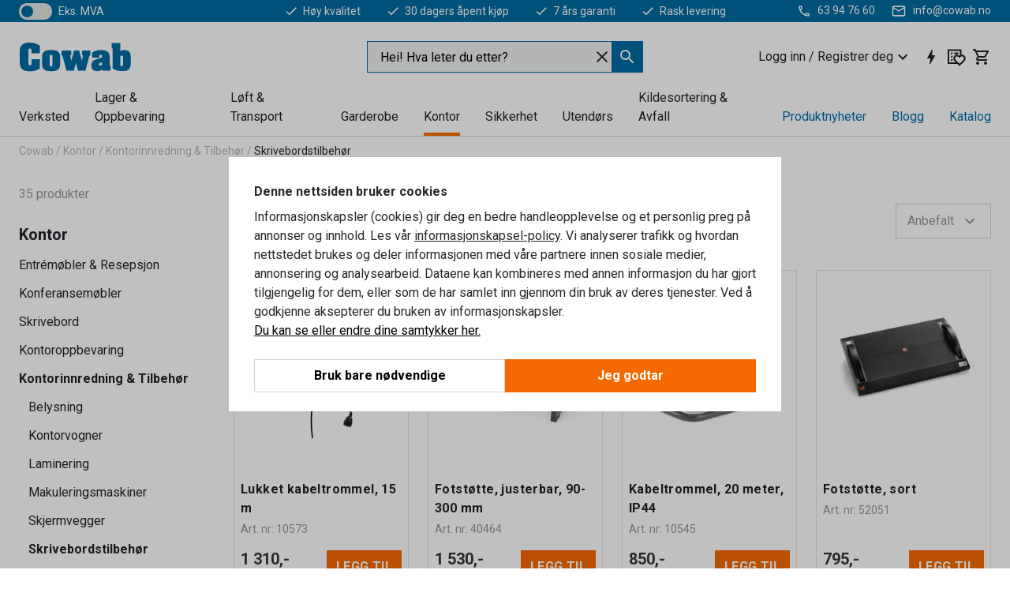

--- FILE ---
content_type: text/html; charset=utf-8
request_url: https://www.cowab.no/kontor/kontorinnredning-tilbehor/skrivebordstilbehor
body_size: 45207
content:

<!DOCTYPE html>
<html lang="nb">

<head>
    <meta charset="utf-8" />
    <meta name="viewport" content="width=device-width, initial-scale=1.0">
    <meta name="theme-color" content="white" />

    <meta http-equiv="Content-Security-Policy" content="frame-src 'self'
https://*.cookiebot.com
https://*.cdn.optimizely.com
https://*.googletagmanager.com
https://*.cdn-pci.optimizely.com
https://*.google.com
https://*.checkout.dibspayment.eu
https://checkout.dibspayment.eu
https://*.doubleclick.net
https://*.facebook.com
https://*.imbox.io
https://*.hotjar.com
https://*.triggerbee.com
https://*.sleeknote.com
https://cdn2.charpstar.net/
https://charpstar.se/
https://checkoutshopper-live.adyen.com
https://sgtm.cowab.se/
https://www.youtube.com/;">

        <script type="text/javascript">
            !function (a, b, c, d, e, f, g, h) {
                a.RaygunObject = e, a[e] = a[e] || function () {
                    (a[e].o = a[e].o || []).push(arguments)
                }, f = b.createElement(c), g = b.getElementsByTagName(c)[0],
                    f.async = 1, f.src = d, g.parentNode.insertBefore(f, g), h = a.onerror, a.onerror = function (b, c, d, f, g) {
                        h && h(b, c, d, f, g), g || (g = new Error(b)), a[e].q = a[e].q || [], a[e].q.push({
                            e: g
                        })
                    }
            }(window, document, "script", "//cdn.raygun.io/raygun4js/raygun.min.js", "rg4js");
        </script>
        <script type="text/javascript">
            rg4js('apiKey', 'SVMda9UO1vTzMuMFlHhb6g');
            rg4js('enableCrashReporting', true);
            rg4js('setVersion', '149.0.0');
            rg4js('options', {
                ignore3rdPartyErrors: true,
                ignoreAjaxError: true,
                ignoreAjaxAbort: true,
                debugMode: true,
            });
        </script>
        <link rel="preconnect" href="https://fonts.gstatic.com" crossorigin>
        <link href="https://fonts.googleapis.com/css2?family=Roboto:wght@400;700&display=auto" rel="stylesheet">
    <link rel="apple-touch-icon" sizes="180x180" href="/apple-touch-icon.png">
    <link rel="icon" type="image/png" href="/favicon-512x512.png" sizes="512x512">
    <link rel="icon" type="image/png" href="/favicon-192x192.png" sizes="192x192">
    <link rel="icon" type="image/png" href="/favicon-32x32.png" sizes="32x32">
    <link rel="icon" type="image/png" href="/favicon-16x16.png" sizes="16x16">
    <link rel="icon" type="image/png" href="/maskable_icon_x192.png" sizes="192x192">

    <link rel="manifest" href="/manifest">
    <link rel="mask-icon" href="/safari-pinned-tab.svg" color="#006ba2">
    <meta name="msapplication-TileColor" content="#fff">
    <link rel="shortcut icon" href="/favicon.ico">

    <title>Skrivebordstilbehør | Cowab.no</title><link rel="stylesheet" type="text/css" href="/assets/browser.bundle.6b8d2c0fc2936f47b7cf.css" />
<meta name="description" content="" data-dynamic="1" />
<meta name="robots" content="index,follow" data-dynamic="1" />
<meta property="og:url" content="https://www.cowab.no/kontor/kontorinnredning-tilbehor/skrivebordstilbehor" data-dynamic="1" />
<meta property="og:type" content="website" data-dynamic="1" />
<meta property="og:title" content="Skrivebordstilbehør" data-dynamic="1" />
<meta property="og:description" content="" data-dynamic="1" />

                <script>
                if (!('Promise' in window && Promise.prototype.finally)) {
                    document.write('<' + 'script src="/assets/polyfills.bundle.bbff1e5177c601f32b31.js" onerror="window.rg4js&&window.rg4js(\'send\', new Error(\'Failed to load: /assets/polyfills.bundle.bbff1e5177c601f32b31.js\'))"></' + 'script>');
                }
                </script>
                <script>
                window.scopeReady = new Promise(function (res, rej) { window.resolveScopeReady = res; window.rejectScopeReady = rej; });
                </script>
            <link rel="canonical" href="https://www.cowab.no/kontor/kontorinnredning-tilbehor/skrivebordstilbehor" id="link-canonical" />
<script src="/assets/browser.bundle.64b834596f0388deab47.js" async></script>
<script src="/assets/nitro.bundle.b8b2f38ac300bf05c0ba.js" async></script>
<script src="/assets/glitz.bundle.c109fca36cacfb727999.js" async></script>
<script src="/assets/vendor-f501a089.bundle.d29cb0664024d6a8fcd5.js" async></script>
<script src="/assets/6304.bundle.543874b7d4b3c760765a.js" async></script>
<script src="/assets/vendor-d2eb5610.bundle.a0125ec617ac52d68384.js" async></script>
<link rel="stylesheet" type="text/css" href="/assets/browser.bundle.6b8d2c0fc2936f47b7cf.css" />


            <link rel="alternate" hreflang="sv-se" class="link-canonical-alternate" href="https://www.cowab.se/kontor/kontorsinredning-tillbehor/skrivbordstillbehor">
            <link rel="alternate" hreflang="nb-no" class="link-canonical-alternate" href="https://www.cowab.no/kontor/kontorinnredning-tilbehor/skrivebordstilbehor">
    <style data-glitz>.a{background-color:white}.b{flex-direction:column;-webkit-box-orient:vertical;-webkit-box-direction:normal}.c{display:-webkit-box;display:-moz-box;display:-ms-flexbox;display:-webkit-flex;display:flex}.d{min-height:100vh}.e{pointer-events:none}.f{position:absolute}.g{opacity:0}.h{width:0}.i{height:0}.n{transform:translate(0, -100%)}.o{left:16px}.p{top:16px}.q{position:fixed}.r{font-size:16px}.s{padding-bottom:8px}.t{padding-top:8px}.u{padding-right:16px}.v{padding-left:16px}.w{height:40px}.a0{border-radius:0}.a1{letter-spacing:0.4px}.a2{line-height:1.2}.a3{justify-content:center;-webkit-box-pack:center}.a4{align-items:center;-webkit-box-align:center}.a5{display:-webkit-inline-box;display:-moz-inline-box;display:-ms-inline-flexbox;display:-webkit-inline-flex;display:inline-flex}.a6{transition-timing-function:ease-out}.a7{transition-duration:200ms}.a8{transition-property:color, background-color, border-color;-webkit-transition-property:color, background-color, border-color;-moz-transition-property:color, background-color, border-color}.av{border-bottom-style:solid}.aw{border-bottom-width:1px}.ax{border-bottom-color:#f56a00}.ay{border-top-style:solid}.az{border-top-width:1px}.b0{border-top-color:#f56a00}.b1{border-right-style:solid}.b2{border-right-width:1px}.b3{border-right-color:#f56a00}.b4{border-left-style:solid}.b5{border-left-width:1px}.b6{border-left-color:#f56a00}.b7{outline-offset:1px}.b8{font-weight:bold}.b9{text-transform:uppercase}.ba{color:#f56a00}.bf{text-shadow:none}.bg{cursor:pointer}.bh{text-align:inherit}.bi{text-decoration:none}.bj{-webkit-user-select:none;-moz-user-select:none;-ms-user-select:none;user-select:none}.bk{font-variant:inherit}.bl{font-style:inherit}.bm{font-family:inherit}.bp{z-index:6}.bq{min-height:auto}.br{position:relative}.bs{top:0}.bt{will-change:opacity}.bu{width:100%}.bv{height:100%}.bw{left:0}.bx{bottom:0}.by{right:0}.bz{background-color:black}.c0{transition-timing-function:ease-in-out}.c1{transition-property:opacity;-webkit-transition-property:opacity;-moz-transition-property:opacity}.c2{border-bottom-color:#e4251b}.c3{border-top-color:#e4251b}.c4{border-right-color:#e4251b}.c5{border-left-color:#e4251b}.c6{background-color:#FFEEEE}.c7{color:black}.c8{border-bottom-width:2px}.c9{border-top-width:2px}.ca{border-right-width:2px}.cb{border-left-width:2px}.cc{margin-bottom:16px}.cd{margin-top:16px}.ce{padding-bottom:16px}.cf{padding-top:16px}.cg{pointer-events:auto}.cr{transition-duration:300ms}.cs{transition-property:box-shadow;-webkit-transition-property:box-shadow;-moz-transition-property:box-shadow}.ct{min-height:0}.cu{border-bottom-color:#D1D1D1}.cv{color:#232323}.cw{transition-property:all;-webkit-transition-property:all;-moz-transition-property:all}.cx{transform:translateY(0)}.cy{opacity:1}.cz{max-height:50px}.d5{color:white}.d6{background-color:#006ba2}.d7{font-size:14px}.d8{min-height:28px}.d9{width:1366px}.da{max-width:calc(100vw - 48px)}.db{margin-right:auto}.dc{margin-left:auto}.dd{display:block}.de{flex-wrap:wrap;-webkit-box-lines:multiple}.df{flex-basis:0%}.dg{flex-shrink:1}.dh{flex-grow:1;-webkit-box-flex:1}.di{font-weight:initial}.dn{margin-right:8px}.do{margin-bottom:0}.dp{height:21px}.dq{width:42px}.dr{display:inline-block}.e3{outline-offset:3px}.e4{transition-property:transform;-webkit-transition-property:transform;-moz-transition-property:transform}.e5{transition-duration:0.4s}.e6{border-radius:15px}.e7{background-color:#E4E4E4}.e9{flex-grow:2;-webkit-box-flex:2}.ea{margin-right:32px}.ed{text-decoration:inherit}.ee{color:inherit}.ei{font-size:1.3em}.ej{height:1em}.ek{width:1em}.el{margin-left:6px}.et{justify-content:flex-end;-webkit-box-pack:end}.eu{margin-right:20px}.f3{stroke:none}.f4{top:-1px}.f6{margin-left:8px}.f7{font-size:1.4em}.f9{z-index:1}.fa{align-items:flex-start;-webkit-box-align:start}.fk{padding-top:20px}.fl{flex-basis:auto}.fm{flex-shrink:0}.fn{margin-top:4px}.fo{justify-content:space-between;-webkit-box-pack:justify}.fp{flex-direction:row;-webkit-box-orient:horizontal;-webkit-box-direction:normal}.fq{gap:32px}.fr{flex-grow:0;-webkit-box-flex:0}.fs{flex-basis:33%}.fv{color:#006ba2}.fw{fill:#006BA2}.fx{padding-right:0}.fy{padding-left:0}.fz{min-width:40px}.g0{line-height:1.5}.g1{background-color:transparent;background-color:initial}.g2{border-bottom-width:0}.g3{border-top-width:0}.g4{border-right-width:0}.g5{border-left-width:0}.g6{font-weight:inherit}.g7{margin-right:12px}.g8{margin-left:12px}.g9{width:24px}.ga{height:24px}.gb{font-size:1.5em}.ge{flex-basis:100%}.gf{width:350px}.gg{justify-content:flex-start;-webkit-box-pack:start}.gj{margin-right:unset}.gk{margin-left:unset}.gq{background-color:#eff1f2}.gr{border-bottom-color:#006ba2}.gs{border-top-color:#006ba2}.gt{border-right-color:#006ba2}.gu{border-left-color:#006ba2}.h5{padding-right:40px}.h6{cursor:-webkit-text;cursor:text}.h7{gap:8px}.h8{padding-bottom:0}.h9{padding-top:0}.ha{font-size:inherit}.hb{width:inherit}.hd{transform:scale(1)}.he{white-space:normal}.hf{white-space:nowrap}.hg{text-align:center}.hh{transition-property:opacity, transform;-webkit-transition-property:opacity, transform;-moz-transition-property:opacity, transform}.hi{text-overflow:ellipsis}.hj{overflow:hidden}.hl{gap:4px}.hm{padding-right:4px}.hn{padding-left:4px}.ho{transform:scaleY(1)}.hp{will-change:transform}.hq{font-size:1px}.hr{height:1px}.hs{visibility:hidden}.ht{align-items:flex-end;-webkit-box-align:end}.hu{outline-offset:0}.hv{min-height:24px}.hw{min-width:24px}.hz{transform:scale(0)}.i0{border-radius:100vw}.i1{font-size:12px}.i2{right:calc(50% - 12px)}.i3{min-width:9px}.i4{height:9px}.i5{margin-right:0}.i6{margin-left:0}.i7{max-height:100px}.i9{margin-left:-32px}.ia{margin-left:32px}.ib{padding-bottom:12px}.ic{padding-top:4px}.in{max-width:100%}.io{color:#b5b5b5}.ip{margin-bottom:8px}.iq{margin-top:8px}.it{list-style:none}.ix{width:calc(80% - (32px * 0.8))}.iy{order:2}.iz{margin-top:0}.j0{text-align:left}.j1{min-height:1.5em}.j2{font-family:Roboto}.j3{font-size:24px}.j5{padding-right:8px}.j6{display:contents}.j7{z-index:5}.j8{top:calc(100% + 8px)}.ja{margin-right:16px}.jb{transition-property:border-color;-webkit-transition-property:border-color;-moz-transition-property:border-color}.jc{width:20px}.jk{border-top-color:#D1D1D1}.jl{border-right-color:#D1D1D1}.jm{border-left-color:#D1D1D1}.jn{color:#969696}.jo{min-width:64px}.jp{min-height:40px}.jq{overflow-x:hidden}.jr{margin-bottom:auto}.js{margin-top:auto}.jt{clip:rect(0 0 0 0)}.ju{-webkit-clip-path:inset(100%);clip-path:inset(100%)}.jv{margin-bottom:-1px}.jw{margin-top:-1px}.jx{margin-right:-1px}.jy{margin-left:-1px}.jz{width:1px}.k0{z-index:3}.k1{min-width:calc(100% - 32px)}.k2{margin-top:-16px}.k3{margin-bottom:32px}.k4{order:3}.k5{grid-template-columns:repeat(4, minmax(0, 1fr));-ms-grid-columns:repeat(4, minmax(0, 1fr))}.k6{grid-row-gap:24px}.k7{grid-column-gap:24px}.k8{display:-ms-grid;display:grid}.k9{max-width:350px}.kh{border-bottom-width:thin}.ki{border-bottom-color:#E4E4E4}.kj{border-top-width:thin}.kk{border-top-color:#E4E4E4}.kl{border-right-width:thin}.km{border-right-color:#E4E4E4}.kn{border-left-width:thin}.ko{border-left-color:#E4E4E4}.kp{padding-left:8px}.kq{right:unset}.kr{top:8px}.ks{left:8px}.kw{object-fit:cover}.kx{object-position:center}.ky{transition-timing-function:ease-in}.kz{margin-bottom:4px}.l0{font-weight:normal}.l1{word-break:break-word}.l2{flex-basis:0}.l3{align-items:baseline;-webkit-box-align:baseline}.l4{-webkit-column-gap:8px;column-gap:8px}.l5{-webkit-column-gap:16px;column-gap:16px}.l6{order:0}.l7{font-size:20px}.l8{font-weight:700}.l9{color:#353535}.la{line-height:1}.lb{padding-right:12px}.lc{padding-left:12px}.lk{border-bottom-color:transparent}.ll{border-top-color:transparent}.lm{border-right-color:transparent}.ln{border-left-color:transparent}.lo{background-color:#f56a00}.lp{grid-column-end:auto}.lq{grid-column-start:span 2}.ls{padding-bottom:24px}.lt{text-decoration:underline}.lu{flex-wrap:wrap-reverse;-webkit-box-lines:multiple}.lv{transform:translate(-50%, 0)}.lw{bottom:4px}.lx{left:50%}.ly{border-bottom-color:black}.lz{border-top-color:black}.m0{border-right-color:black}.m1{border-left-color:black}.m2{height:28px}.m3{width:28px}.m4{border-radius:50%}.m5{margin-bottom:2px}.m6{margin-top:2px}.m7{margin-right:2px}.m8{margin-left:2px}.m9{height:22px}.ma{width:22px}.mb{box-sizing:border-box}.mc{height:20px}.md{background-color:transparent}.me{margin-top:24px}.mf{align-self:center;-ms-grid-row-align:center}.mg{order:4}.mh{transform:rotate(270deg)}.mi{overflow-anchor:none}.mj{box-shadow:0 1px 8px 0 rgba(0,0,0,0.2)}.mk{border-bottom-left-radius:4px}.ml{border-top-left-radius:4px}.mm{min-width:50px}.mn{background-color:#F3F3F3}.mo{z-index:8}.mp{bottom:110px}.mq{width:calc(20% - (32px * 0.2))}.mr{order:1}.ms{position:-webkit-sticky;position:sticky}.mu{border-bottom-color:#969696}.n3{padding-bottom:6px}.n4{padding-top:6px}.n7{margin-top:64px}.n8{margin-right:-50vw}.n9{margin-left:-50vw}.na{right:50%}.nb{width:100vw}.nc{max-width:unset}.nd{padding-top:24px}.ne{width:850px}.nf{margin-bottom:24px}.nj{fill:#FFF}.nl{width:calc(100% / 5)}.nm{max-width:calc(100% / 5)}.nr{stroke-width:1.5}.ns{height:95px}.nt{min-height:96px}.nu{margin-right:4px}.nv{margin-left:4px}.nw{width:51.06382978723405px}.ny{object-fit:contain}.nz{width:114.28571428571429px}.o1{width:94.11764705882352px}.o3{width:137.14285714285714px}.o5{padding-bottom:4px}.o6{content-visibility:hidden}.o7{transform:translatex(-100%)}.o8{-webkit-overflow-scrolling:touch}.o9{overflow-y:auto}.oa{will-change:opacity, transform}.ob{outline-offset:-2px}.oc{padding-right:48px}.od{height:auto}.oe{min-height:48px}.of{right:16px}.og{border-bottom-color:#f3f3f3}.oh{height:48px}.oi{z-index:4}.oj{transform:translateX(-50%)}.ok{z-index:15}.j:focus{pointer-events:none}.k:focus{opacity:0}.l:focus{z-index:7}.m:focus{transform:translate(0, 0)}.am:focus{outline-color:#f56a00}.bb:focus{border-radius:0}.bc:focus{outline-style:solid}.bd:focus{outline-width:0}.be:focus{isolation:initial}.ef:focus{outline-color:transparent}.gl:focus{border-bottom-color:#006ba2}.gm:focus{border-top-color:#006ba2}.gn:focus{border-right-color:#006ba2}.go:focus{border-left-color:#006ba2}.gv:focus{outline-color:#006ba2}.gw:focus{outline-width:1px}.gx:focus{border-right-width:1px}.gy:focus{border-left-width:1px}.gz:focus{border-bottom-width:1px}.h0:focus{border-bottom-style:solid}.h1:focus{border-top-width:1px}.h2:focus{border-top-style:solid}.h3:focus{border-right-style:solid}.h4:focus{border-left-style:solid}.x:is(.disabledLink){cursor:not-allowed}.y:disabled{cursor:not-allowed}.ag:disabled{border-bottom-color:#D1D1D1}.ah:disabled{border-top-color:#D1D1D1}.ai:disabled{border-right-color:#D1D1D1}.aj:disabled{border-left-color:#D1D1D1}.ak:disabled{background-color:#D1D1D1}.al:disabled{color:#353535}.z:active{outline-width:0}.eg:active{text-decoration:none}.eh:active{color:#005c8b}.hx:active{text-decoration:inherit}.hy:active{color:inherit}.mv:active{font-weight:bold}.mw:active{font-size:20px}.mx:active{text-decoration:underline}.n5:active{font-size:16px}.nh:active{color:#F3F3F3}.a9:disabled:hover{border-bottom-color:#D1D1D1}.aa:disabled:hover{border-top-color:#D1D1D1}.ab:disabled:hover{border-right-color:#D1D1D1}.ac:disabled:hover{border-left-color:#D1D1D1}.ae:disabled:hover{background-color:#D1D1D1}.af:disabled:hover{color:#353535}.an:hover:not([disabled],.disabledLink){color:#f56a00}.ao:hover:not([disabled],.disabledLink){background-color:#F3F3F3}.ld:hover:not([disabled],.disabledLink){color:white}.le:hover:not([disabled],.disabledLink){background-color:#dc6a00}.ap:active:not([disabled],.disabledLink){border-bottom-color:#f56a00}.aq:active:not([disabled],.disabledLink){border-top-color:#f56a00}.ar:active:not([disabled],.disabledLink){border-right-color:#f56a00}.as:active:not([disabled],.disabledLink){border-left-color:#f56a00}.at:active:not([disabled],.disabledLink){outline-color:#363636}.au:active:not([disabled],.disabledLink){background-color:white}.lf:active:not([disabled],.disabledLink){border-bottom-color:#363636}.lg:active:not([disabled],.disabledLink){border-top-color:#363636}.lh:active:not([disabled],.disabledLink){border-right-color:#363636}.li:active:not([disabled],.disabledLink){border-left-color:#363636}.lj:active:not([disabled],.disabledLink){background-color:#e07800}.dk:has(:focus-within)> span{outline-style:solid}.dl:has(:focus-within)> span{outline-color:inherit}.dm:has(:focus-within)> span{outline-width:2px}.ds::before{background-color:#006ba2}.dt::before{transition-timing-function:ease-in-out}.du::before{transition-duration:0.4s}.dv::before{transition-property:transform;-webkit-transition-property:transform;-moz-transition-property:transform}.dw::before{border-radius:50%}.dx::before{bottom:3px}.dy::before{left:3px}.dz::before{width:15px}.e0::before{height:15px}.e1::before{position:absolute}.e2::before{content:""}.e8:first-letter{text-transform:uppercase}.eb:hover{text-decoration:inherit}.ec:hover{color:inherit}.ft:hover{text-decoration:none}.fu:hover{color:#005c8b}.hc:hover{cursor:initial}.hk:hover{cursor:pointer}.iw:hover{color:#006ba2}.j9:hover{border-bottom-color:#969696}.jd:hover{border-top-color:#969696}.je:hover{border-right-color:#969696}.jf:hover{border-left-color:#969696}.my:hover{font-weight:bold}.mz:hover{font-size:20px}.n0:hover{text-decoration:underline}.n6:hover{font-size:16px}.ni:hover{color:#F3F3F3}.np:hover{color:white}.gp::placeholder{color:black}.i8:nth-child(n+2){margin-left:0}.id::after{border-bottom-color:transparent}.ie::after{border-bottom-style:solid}.if::after{border-bottom-width:4px}.ig::after{width:100%}.ih::after{bottom:0}.ii::after{right:0}.ij::after{position:absolute}.ik::after{content:""}.il::after{border-bottom-color:#f56a00}.ir:empty:before{white-space:pre}.is:empty:before{content:" "}.iu:after{white-space:pre}.iv:after{content:" / "}.kt:before{padding-top:100%}.ku:before{float:left}.kv:before{content:""}.lr:before{padding-top:69%}.nx:before{padding-top:94%}.o0:before{padding-top:42%}.o2:before{padding-top:51%}.o4:before{padding-top:35%}.n1:last-child{padding-bottom:0}.nq:last-child{margin-right:0}.n2:first-child{padding-top:12px}</style><style data-glitz media="print">.bn{min-height:0}.bo{position:relative}.ch{box-shadow:none}.ci{border-bottom-style:solid}.cj{border-bottom-width:1px}.ck{border-bottom-color:#D1D1D1}.cl{margin-bottom:24px}.cm{margin-top:24px}.cn{padding-bottom:0}.co{min-height:auto}.cp{justify-content:flex-start;-webkit-box-pack:start}.cq{font-size:14px}.d0{pointer-events:auto}.d1{opacity:1}.d2{max-height:50px}.d3{transform:none}.d4{height:0}.dj{display:none}.em{z-index:10}.en{color:#232323}.eo{transform:translate(-50%, 0)}.ep{left:50%}.eq{top:50px}.er{position:absolute}.es{display:-webkit-box;display:-moz-box;display:-ms-flexbox;display:-webkit-flex;display:flex}.ev{margin-bottom:16px}.ew{margin-top:16px}.ex{margin-right:16px}.ey{margin-left:16px}.ez{align-items:center;-webkit-box-align:center}.f0{font-size:2.2em}.f1{color:black}.f2{display:block}.f5{white-space:nowrap}.f8{height:100%}.fe{margin-top:0}.ff{padding-bottom:8px}.fg{padding-top:8px}.fh{flex-direction:column;-webkit-box-orient:vertical;-webkit-box-direction:normal}.fi{margin-bottom:32px}.fj{justify-content:space-evenly;-webkit-box-pack:space-evenly}.im{min-height:initial}.jg{border-bottom-color:black}.jh{border-top-color:black}.ji{border-right-color:black}.jj{border-left-color:black}.ng{width:100%}.nk{justify-content:center;-webkit-box-pack:center}.nn{margin-right:32px}.no{margin-left:32px}.fb:after{font-size:10px}.fc:after{white-space:nowrap}.fd:after{content:attr(data-page-url)}</style><style data-glitz media="(min-width: 1024px)">.gc{flex-basis:auto}.gd{flex-shrink:0}.gh{max-width:585px}.gi{width:100%}.j4{margin-top:12px}.ke{transition-timing-function:ease-out}.kf{transition-duration:200ms}.kg{transition-property:border-color;-webkit-transition-property:border-color;-moz-transition-property:border-color}.mt{margin-bottom:24px}.ka:hover{border-bottom-color:#969696}.kb:hover{border-top-color:#969696}.kc:hover{border-right-color:#969696}.kd:hover{border-left-color:#969696}</style>
        <script data-cookieconsent="ignore" data-ot-ignore="true">
            window.dataLayer = window.dataLayer || [];
            function gtag() {
                dataLayer.push(arguments);
            }
            gtag("consent", "default", {
                ad_storage: "denied",
                ad_user_data: 'denied',
                ad_personalization: 'denied',
                analytics_storage: "denied",
                functionality_storage: 'denied',
                personalization_storage: 'denied',
                security_storage: 'denied',
                wait_for_update: 500,
            });
            gtag("set", "ads_data_redaction", true);
        </script>
        <script data-cookieconsent="ignore" type="text/javascript" data-ot-ignore="true" >
            if (!('dataLayer' in window)) {
                window.dataLayer = [];
            }

            window.dataLayer.push({
                event: 'originalReferrer',
                originalReferrer: document.referrer,
            });

            window.dataLayer.push({
                event: 'originalLocation',
                originalLocation: document.location.href,
            });

            window.gtmEnabled = true;
        </script>
<!-- Google Tag Manager -->
<script data-cookieconsent="ignore">(function(w,d,s,l,i){w[l]=w[l]||[];w[l].push({'gtm.start':
new Date().getTime(),event:'gtm.js'});var f=d.getElementsByTagName(s)[0],
j=d.createElement(s),dl=l!='dataLayer'?'&l='+l:'';j.async=true;j.src=
'https://www.googletagmanager.com/gtm.js?id='+i+dl;f.parentNode.insertBefore(j,f);
})(window,document,'script','dataLayer','GTM-KXR8RJ9');</script>
<!-- End Google Tag Manager -->         <script id="Cookiebot" src="https://consent.cookiebot.com/uc.js" data-cbid="f2c9491a-ca4b-4715-8604-b67825e89ba7"
            data-culture="nb" type="text/javascript" async></script>

        <script type="text/javascript">
                window.externalScriptEnable = true;
        </script>

    <script>
        window.isPrivateBusinessSelectorEnabled = false;
    </script>   
</head>

<body class="cowab-site">

<!-- Google Tag Manager (noscript) -->
<noscript><iframe src="https://www.googletagmanager.com/ns.html?id=GTM-KXR8RJ9"
height="0" width="0" style="display:none;visibility:hidden"></iframe></noscript>
<!-- End Google Tag Manager (noscript) -->

    <div id="container"><div><div class="a b c d"><div id="focusreset-nitro" tabindex="-1" class="e f g h i"></div><button aria-label="Gå til sideinnhold" type="button" class="j k e g l m n o p q r s t u v w x y z a0 a1 a2 a3 a4 a5 a6 a7 a8 a9 aa ab ac ae af ag ah ai aj ak al am an ao ap aq ar as at au av aw ax ay az b0 b1 b2 b3 b4 b5 b6 b7 b8 b9 a ba bb bc bd be bf bg bh bi bj bk bl bm">Gå til sideinnhold</button><header class="bn bo e bp bq br bs"><div class="e g bt bu bv bw bx by bs q bz c0 a7 c1"></div><noscript><div class="a3 c2 c3 c4 c5 c6 c7 av c8 ay c9 b1 ca b4 cb a0 cc cd ce cf u v c"><div>Det ser ut til at nettleseren din ikke støtter JavaScript, eller at du har slått av JavaScript. JavaScript er nødvendig for å gi deg den beste opplevelsen.</div></div></noscript><div class="br"><div class="height-measuring-wrapper cg"><div class="ch ci cj ck cl cm cn co cp cq c0 cr cs br ct b c av aw cu bu a cv"><div><div class="c0 cw cr cg cx cy cz d0 d1 d2 d3 d4 d5 d6 d7 c bu"><div class="d4 d8 d9 da db dc dd"><div class="a4 bv a3 de c"><div class="df dg dh a4 c di d7 dj"><label aria-label="eks. MVA" class="dk dl dm dn do dp dq dr br"><input type="checkbox" class="i h g"/><span class="ds dt du dv dw dx dy dz e0 e1 e2 e3 e4 c0 e5 e6 e7 bx by bw bs bg f"></span></label><span class="d5 e8">eks. MVA</span></div><div class="df dg e9 c a3 a4 dj"><a class="ea eb ec ed a4 ee c bb bc ef bd be eg eh" data-scope-link="true" href="/om-oss"><svg xmlns="http://www.w3.org/2000/svg" height="1em" viewBox="0 0 24 24" width="1em" class="d5 ei ej ek a5"><path d="M0 0h24v24H0V0z" fill="transparent"></path><path fill="currentColor" d="M9 16.17L4.83 12l-1.42 1.41L9 19 21 7l-1.41-1.41L9 16.17z"></path></svg><div class="el dr">Høy kvalitet</div></a><a class="ea eb ec ed a4 ee c bb bc ef bd be eg eh" data-scope-link="true" href="/kjopsvilkar"><svg xmlns="http://www.w3.org/2000/svg" height="1em" viewBox="0 0 24 24" width="1em" class="d5 ei ej ek a5"><path d="M0 0h24v24H0V0z" fill="transparent"></path><path fill="currentColor" d="M9 16.17L4.83 12l-1.42 1.41L9 19 21 7l-1.41-1.41L9 16.17z"></path></svg><div class="el dr">30 dagers åpent kjøp</div></a><a class="ea eb ec ed a4 ee c bb bc ef bd be eg eh" data-scope-link="true" href="/kjopsvilkar"><svg xmlns="http://www.w3.org/2000/svg" height="1em" viewBox="0 0 24 24" width="1em" class="d5 ei ej ek a5"><path d="M0 0h24v24H0V0z" fill="transparent"></path><path fill="currentColor" d="M9 16.17L4.83 12l-1.42 1.41L9 19 21 7l-1.41-1.41L9 16.17z"></path></svg><div class="el dr">7 års garanti</div></a><a class="eb ec ed a4 ee c bb bc ef bd be eg eh" data-scope-link="true" href="/kjopsvilkar"><svg xmlns="http://www.w3.org/2000/svg" height="1em" viewBox="0 0 24 24" width="1em" class="d5 ei ej ek a5"><path d="M0 0h24v24H0V0z" fill="transparent"></path><path fill="currentColor" d="M9 16.17L4.83 12l-1.42 1.41L9 19 21 7l-1.41-1.41L9 16.17z"></path></svg><div class="el dr">Rask levering</div></a></div><div class="em en eo ep eq er es et df dg dh c"><a aria-label="Ring 63 94 76 60" target="_blank" class="eu ev ew ex ey ez es eb ec ed ee bb bc ef bd be eg eh" href="tel:63 94 76 60"><svg xmlns="http://www.w3.org/2000/svg" height="1em" viewBox="0 0 24 24" width="1em" class="f0 f1 f2 a5 d5 ei f3 f4 br ej ek"><path d="M0 0h24v24H0V0z" fill="none"></path><path fill="currentColor" d="M6.54 5c.06.89.21 1.76.45 2.59l-1.2 1.2c-.41-1.2-.67-2.47-.76-3.79h1.51m9.86 12.02c.85.24 1.72.39 2.6.45v1.49c-1.32-.09-2.59-.35-3.8-.75l1.2-1.19M7.5 3H4c-.55 0-1 .45-1 1 0 9.39 7.61 17 17 17 .55 0 1-.45 1-1v-3.49c0-.55-.45-1-1-1-1.24 0-2.45-.2-3.57-.57-.1-.04-.21-.05-.31-.05-.26 0-.51.1-.71.29l-2.2 2.2c-2.83-1.45-5.15-3.76-6.59-6.59l2.2-2.2c.28-.28.36-.67.25-1.02C8.7 6.45 8.5 5.25 8.5 4c0-.55-.45-1-1-1z"></path></svg><span class="f5 f6">63 94 76 60</span></a><a aria-label="Send e-post til info@cowab.no" target="_blank" class="ev ew ex ey ez es eb ec ed ee bb bc ef bd be eg eh" href="mailto:info@cowab.no"><svg xmlns="http://www.w3.org/2000/svg" height="1em" viewBox="0 0 24 24" width="1em" class="f0 f1 f2 a5 d5 f7 f4 br ej ek"><path d="M0 0h24v24H0V0z" fill="none"></path><path fill="currentColor" d="M22 6c0-1.1-.9-2-2-2H4c-1.1 0-2 .9-2 2v12c0 1.1.9 2 2 2h16c1.1 0 2-.9 2-2V6zm-2 0l-8 5-8-5h16zm0 12H4V8l8 5 8-5v10z"></path></svg><span class="f5 f6">info@cowab.no</span></a></div></div></div></div></div><div class="f8 f9 a fa b c d9 da db dc"><div data-page-url="https://www.cowab.no/kontor/kontorinnredning-tilbehor/skrivebordstilbehor" id="top-area" class="fb fc fd fe ff fg fh fi fj ce fk fl fm dh fn a4 bu fo fp c br"><div class="fq a4 c fr dg fs"><a aria-label="Til startsiden" id="top-area-home" class="bb bc ef bd be eg eh ft fu bi fv" data-scope-link="true" href="/"><svg xmlns="http://www.w3.org/2000/svg" xml:space="preserve" viewBox="13 10 327 90" height="39" class="fw dd"><path d="M49.8 38.5c0-3.3.7-9-4.6-9s-4.6 5.7-4.6 9v31.2c0 3.3-.7 9 4.6 9s4.6-5.7 4.6-9v-9.1H74v27c-6.5 5.4-16.9 8.3-27 8.6s-19.8-2-24.8-6.7c-6.9-6.5-6.7-15-6.7-23.9V37.5c0-7.3.9-14.3 6.9-19.2 5.4-4.5 14.4-6.5 23.9-6.1 9.6.4 19.7 3.4 27.8 8.8v22.4H49.8zM107 47.8c4.8 0 4.1 5.7 4.1 8.9v17.2c0 3.2.3 8.1-4.2 8.1-4.4 0-4.1-4.9-4.1-8.1V56.6c-.1-3.3-.6-8.8 4.2-8.8m-1.5-13.9c-6.7 0-13.9.6-19.3 4.8-5.5 4.3-5.6 11.3-5.6 17.7v15.5c0 7.8 0 15.1 7.2 19.9 5.2 3.5 13.8 4 19.9 4 6.8 0 14.7-.6 20-5.2 5.4-4.6 5.5-12.1 5.5-18.7V56.4c0-7.5-.5-14.7-7.6-19.1-5.1-2.9-14.1-3.4-20.1-3.4M197.3 35.1h23.9v13.3c-2.7 2-3.6 6.1-4.4 9.3l-10 36.8h-21.5l-6-22.8-6.3 22.8h-21.2l-10.3-38.2c-.8-2.9-1.5-6.2-4.2-7.9V35.1h28v13.3c-1.5.8-2.7 1.8-2.4 3.4l2.9 13.7h.2l7.9-30.4h14.7l8.1 30.4h.2l2.9-13.7c.4-1.6-.8-2.6-2.3-3.4V35.1zM255.6 69.3v8.2c-2.1 1.5-4.1 2.2-6 2.2h-.4c-1.7 0-2.7-2-2.7-3.7-.1-4.2 5.2-5.1 9.1-6.7m-2.5-35.4c-9.2 0-18.8 1.9-26.4 7.4v14.6h20.8v-2.5c0-2.9.8-5.8 4.3-5.8 3.1 0 3.8 2.9 3.8 5.8v2.1l-14.3 4.6c-10 3.3-17.1 6.8-17.1 18.7 0 10.5 6.5 17 16.8 17 6.1 0 10.7-1.8 15.4-5.8v4.5h24V81.2c-3-2.2-2.7-4.9-2.7-8V56.6c.1-6.9 0-13.1-6.2-18-4.9-3.8-12.5-4.7-18.4-4.7M313.1 50.4c1 0 1.8.3 2.5.8 1.2.9 1.6 2.9 1.6 5.7v17.3c0 2.7-.4 4.7-1.6 5.7-.6.4-1.4.7-2.5.7s-2.5-.3-4.3-.9V51.3c1.7-.6 3.1-.9 4.3-.9m-29.3-36.7V27c3 2 2.8 4.7 2.8 7.8v52.8c7.9 6.4 18.8 8.1 28.6 8.1 18.2 0 24-7.4 24-21.2v-22c0-11.6-5.6-18.7-18.5-18.7-4.3 0-8.4.9-12 3.7V13.7z"></path></svg></a><button aria-label="Åpne hovedmeny" tabindex="-1" type="button" class="e c1 cr c0 g dj fx fy fz r s t w g0 x y z a0 a1 a3 a4 a5 ee bb bc ef bd be bf bg g1 bh bi bj g2 g3 g4 g5 g6 bk bl bm"><svg xmlns="http://www.w3.org/2000/svg" height="1em" viewBox="0 0 24 24" width="1em" class="g7 g8 g9 ga gb a5"><path d="M0 0h24v24H0V0z" fill="none"></path><path fill="currentColor" d="M3 18h18v-2H3v2zm0-5h18v-2H3v2zm0-7v2h18V6H3z"></path></svg></button></div><div class="gc gd ge dg fr gf dj br gg c"><form action="/sok" class="gh gi bu gj gk a4 c br"><div class="dh br"><input type="search" aria-label="Søk" placeholder="Hei! Hva leter du etter?" name="q" autoComplete="off" value="" class="gl gm gn go gp gq gr gs gt gu bc gv gw gx gy gz h0 h1 h2 h3 h4 b2 b5 aw av az ay b1 b4 h5 v a0 r s t w g0 h6 ee bu"/><div class="h7 a4 c bx by bs f"><button aria-label="Rens" type="button" class="a4 c bb bc ef bd be a0 bf bg g1 bh bi ee bj h8 h9 fx fy g2 g3 g4 g5 g6 bk bl ha bm"><svg xmlns="http://www.w3.org/2000/svg" height="1em" viewBox="0 0 24 24" width="1em" class="gb ej ek a5"><path d="M0 0h24v24H0V0z" fill="none"></path><path fill="currentColor" d="M19 6.41L17.59 5 12 10.59 6.41 5 5 6.41 10.59 12 5 17.59 6.41 19 12 13.41 17.59 19 19 17.59 13.41 12 19 6.41z"></path></svg></button><div class="d6"><div class="dr bu"><div class="hb a5"><span class="hc hb a4 a5"><button tabindex="-1" state="[object Object]" aria-label="Søk" class=" feedback-default hd he br dj fx fy fz r s t w g0 x y z a0 a1 a3 a4 a5 a6 a7 a8 ee bb bc ef bd be bf bg g1 bh bi bj g2 g3 g4 g5 g6 bk bl bm" type="submit"><span class="feedback-text hf hd cy hg a3 a4 c a6 a7 hh hi hj"><svg xmlns="http://www.w3.org/2000/svg" viewBox="0 0 24 24" width="1em" height="1em" class="d5 d6 a0 h8 h9 fx fy dd gb ej ek"><path fill="none" d="M0 0h24v24H0z"></path><path fill="currentColor" d="M15.5 14h-.79l-.28-.27A6.47 6.47 0 0 0 16 9.5 6.5 6.5 0 1 0 9.5 16c1.61 0 3.09-.59 4.23-1.57l.27.28v.79l5 4.99L20.49 19zm-6 0C7.01 14 5 11.99 5 9.5S7.01 5 9.5 5 14 7.01 14 9.5 11.99 14 9.5 14"></path></svg></span></button></span></div></div></div></div></div></form></div><div id="top-area-sec-nav" class="h7 fr dg fs a4 et c dj"><div class="a3 a4 b c"><div class="a3 a4 c"><div class="hb a5"><span class="hk hb a4 a5"><button aria-label="Logg inn / Registrer deg" type="button" class="a4 hl c bg dn f6 hm hn h8 h9 r br bb bc ef bd be a0 bf g1 bh bi ee bj g2 g3 g4 g5 g6 bk bl bm"><div class="hf r">Logg inn / Registrer deg</div><span class="ho dd hp a6 cr e4"><svg xmlns="http://www.w3.org/2000/svg" height="1em" viewBox="0 0 24 24" width="1em" class="g9 gb ej a5"><path d="M0 0h24v24H0V0z" fill="none"></path><path fill="currentColor" d="M7.41 8.59L12 13.17l4.59-4.58L18 10l-6 6-6-6 1.41-1.41z"></path></svg></span></button></span></div></div><div class="hb a5"><span class="hc hb a4 a5"><div class="hq br dd hr hs bu"> </div></span></div></div><div class="fast-order-button ht c"><a title="Hurtigkasse" aria-label="Hurtigkasse" class="hu hv hw g9 ga a3 a4 c br ft hx hy ec ed ee bb bc ef bd be" tabindex="0" data-scope-link="true" href="/kassen?fastorder=true"><span class="fast-order-button-icon br"><svg xmlns="http://www.w3.org/2000/svg" width="1em" height="1em" viewBox="0 0 24 24" fill="currentColor" class="ga g9 gb a5"><path d="M11 21h-1l1-7H7.5c-.58 0-.57-.32-.38-.66.19-.34.05-.08.07-.12C8.48 10.94 10.42 7.54 13 3h1l-1 7h3.5c.49 0 .56.33.47.51l-.07.15C12.96 17.55 11 21 11 21z"></path></svg></span></a></div><div class="wishlist-button dn f6 a4 c"><button title="Mine lister" aria-label="Mine lister" type="button" class="bg h8 h9 fx fy a3 a4 a5 hg hu hv hw g9 ga br bb bc ef bd be a0 bf g1 bi ee bj g2 g3 g4 g5 g6 bk bl ha bm"><span class="wishlist-button-icon br"><div class="hz i0 hg i1 i2 bs i3 i4 f a6 a7 e4 d6 d5"></div><svg xmlns="http://www.w3.org/2000/svg" height="1em" viewBox="0 0 31 30" width="1em" class="ga g9 gb a5"><path fill="currentColor" d="M24 2.67v8.91l.5-.04h.3a5.73 5.73 0 0 1 5.87 5.74c0 1.68-.39 2.96-1.6 4.52l-.3.4-.75.84-.43.44-.23.24-.49.48-.53.5-.57.53-.95.86-1.05.93-1.17 1.02-1.93 1.85-1.85-1.77-1.66-1.45H1.33v-24H24Zm.8 11.53c-1.42 0-2.8.87-3.27 2.07H19.8a3.59 3.59 0 0 0-3.27-2.07c-1.83 0-3.2 1.32-3.2 3.08 0 1.77 1.4 3.52 3.72 5.7l.62.58.67.6.7.63 1.52 1.32.1.09.09-.09 1.52-1.32 1.04-.93.65-.59.6-.57c2.15-2.05 3.43-3.73 3.43-5.42 0-1.76-1.38-3.08-3.2-3.08Zm-3.47-1.64V5.33H4V24h10.26l-.41-.41-.44-.45-.39-.43-.36-.4-.16-.2-.3-.4a6.65 6.65 0 0 1-1.53-4.03v-.4c0-1.43.5-2.7 1.33-3.7v-.25h.23a5.92 5.92 0 0 1 4.31-1.8c1.48 0 2.93.54 4.05 1.46l.08.07.2-.17.46-.33Zm-12 6.1v2.67H6.67v-2.66h2.66Zm0-5.33V16H6.67v-2.67h2.66ZM18.67 8v2.67H12V8h6.67ZM9.33 8v2.67H6.67V8h2.66Z"></path></svg></span></button></div><button aria-label="Handlekurv" data-test-id="minicart-button" type="button" class="bg h8 h9 fx fy hu ga g9 i5 i6 br r x y z a0 a1 a2 a3 a4 a5 a6 a7 a8 ee bb bc ef bd be bf g1 bh bi bj g2 g3 g4 g5 g6 bk bl bm"><svg xmlns="http://www.w3.org/2000/svg" height="1em" viewBox="0 0 24 24" width="1em" class="hv hw gb ej ek a5"><path d="M0 0h24v24H0V0z" fill="none"></path><path fill="currentColor" d="M15.55 13c.75 0 1.41-.41 1.75-1.03l3.58-6.49c.37-.66-.11-1.48-.87-1.48H5.21l-.94-2H1v2h2l3.6 7.59-1.35 2.44C4.52 15.37 5.48 17 7 17h12v-2H7l1.1-2h7.45zM6.16 6h12.15l-2.76 5H8.53L6.16 6zM7 18c-1.1 0-1.99.9-1.99 2S5.9 22 7 22s2-.9 2-2-.9-2-2-2zm10 0c-1.1 0-1.99.9-1.99 2s.89 2 1.99 2 2-.9 2-2-.9-2-2-2z"></path></svg></button></div></div><div class="c0 cw cr cg cy i7 bu"><nav class="dj fo ht c bu fl fm fr"><div><div class="i8 i9 fl dg fr c ht"><a aria-label="Verksted" class="ia ib ic id ie if ig ih ii ij ik br bv a4 c hx hy eb ec ed ee bb bc ef bd be" tabindex="0" data-scope-link="true" href="/verksted">Verksted</a><a aria-label="Lager &amp; Oppbevaring" class="ia ib ic id ie if ig ih ii ij ik br bv a4 c hx hy eb ec ed ee bb bc ef bd be" tabindex="0" data-scope-link="true" href="/lager-oppbevaring">Lager &amp; Oppbevaring</a><a aria-label="Løft &amp; Transport" class="ia ib ic id ie if ig ih ii ij ik br bv a4 c hx hy eb ec ed ee bb bc ef bd be" tabindex="0" data-scope-link="true" href="/loft-transport">Løft &amp; Transport</a><a aria-label="Garderobe" class="ia ib ic id ie if ig ih ii ij ik br bv a4 c hx hy eb ec ed ee bb bc ef bd be" tabindex="0" data-scope-link="true" href="/garderobe">Garderobe</a><a aria-label="Kontor" class="il ie if ia ib ic ig ih ii ij ik br bv a4 c hx hy eb ec ed ee bb bc ef bd be" tabindex="0" data-scope-link="true" href="/kontor">Kontor</a><a aria-label="Sikkerhet" class="ia ib ic id ie if ig ih ii ij ik br bv a4 c hx hy eb ec ed ee bb bc ef bd be" tabindex="0" data-scope-link="true" href="/sikkerhet">Sikkerhet</a><a aria-label="Utendørs" class="ia ib ic id ie if ig ih ii ij ik br bv a4 c hx hy eb ec ed ee bb bc ef bd be" tabindex="0" data-scope-link="true" href="/utendors">Utendørs</a><a aria-label="Kildesortering &amp; Avfall" class="ia ib ic id ie if ig ih ii ij ik br bv a4 c hx hy eb ec ed ee bb bc ef bd be" tabindex="0" data-scope-link="true" href="/kildesortering-avfall">Kildesortering &amp; Avfall</a></div></div><div class="i8 i9 fl dg fr c ht"><a aria-label="Produktnyheter" class="fu fv ia ib ic id ie if ig ih ii ij ik br bv a4 c hx hy eb ed bb bc ef bd be" tabindex="0" data-scope-link="true" href="/nyheter">Produktnyheter</a><a aria-label="Blogg" class="fu fv ia ib ic id ie if ig ih ii ij ik br bv a4 c hx hy eb ed bb bc ef bd be" tabindex="0" data-scope-link="true" href="/blogg">Blogg</a><a aria-label="Katalog" class="fu fv ia ib ic id ie if ig ih ii ij ik br bv a4 c hx hy eb ed bb bc ef bd be" tabindex="0" data-scope-link="true" href="/katalog">Katalog</a></div></nav></div></div><div></div></div><noscript><div class="a3 c2 c3 c4 c5 c6 c7 av c8 ay c9 b1 ca b4 cb a0 cc cd ce cf u v c"><div>Det ser ut til at nettleseren din ikke støtter JavaScript, eller at du har slått av JavaScript. JavaScript er nødvendig for å gi deg den beste opplevelsen.</div></div></noscript></div></div></header><div class="dj"></div><div class="im dh b c"><main class="bu in db dc dd"><div class="d9 da db dc dd"><ul class="dj de io d7 ip iq ir is c it h8 h9 fx fy i5 i6"><li class="iu iv"><a aria-label="Cowab" class="eb iw ed ee hx hy bb bc ef bd be" data-scope-link="true" href="/">Cowab</a></li><li class="iu iv"><a aria-label="Kontor" class="eb iw ed ee hx hy bb bc ef bd be" data-scope-link="true" href="/kontor">Kontor</a></li><li class="iu iv"><a aria-label="Kontorinnredning &amp; Tilbehør" class="eb iw ed ee hx hy bb bc ef bd be" data-scope-link="true" href="/kontor/kontorinnredning-tilbehor">Kontorinnredning &amp; Tilbehør</a></li><li class="cv"><span class="ft ec ed ee">Skrivebordstilbehør</span></li></ul></div><div class="fo d9 da db dc c"><div class="ix iy"><div><section class="do iz j0 bu in db dc dd"><h1 class="j1 do iz cv a1 g0 j2 b8 j3">Skrivebordstilbehør</h1></section><div class="j4 ip iy fa b c bu in db dc"><div class="fa fo c bu"><div class="j5 de c"><div class="br"><div class="j6"><button aria-label="Vis flere Hovedfarge" type="button" class="j9 cu aw av a5 ja fx fy s t d7 br a6 a7 jb bb bc ef bd be a0 bf bg g1 bh bi ee bj g3 g4 g5 g6 bk bl bm">Hovedfarge<!-- --> <span class="f6 ho dd hp a6 cr e4"><svg xmlns="http://www.w3.org/2000/svg" height="1em" viewBox="0 0 24 24" width="1em" class="jc gb ej a5"><path d="M0 0h24v24H0V0z" fill="none"></path><path fill="currentColor" d="M7.41 8.59L12 13.17l4.59-4.58L18 10l-6 6-6-6 1.41-1.41z"></path></svg></span></button></div></div><div class="br"><div class="j6"><button aria-label="Vis flere Lengde" type="button" class="j9 cu aw av a5 ja fx fy s t d7 br a6 a7 jb bb bc ef bd be a0 bf bg g1 bh bi ee bj g3 g4 g5 g6 bk bl bm">Lengde<!-- --> <span class="f6 ho dd hp a6 cr e4"><svg xmlns="http://www.w3.org/2000/svg" height="1em" viewBox="0 0 24 24" width="1em" class="jc gb ej a5"><path d="M0 0h24v24H0V0z" fill="none"></path><path fill="currentColor" d="M7.41 8.59L12 13.17l4.59-4.58L18 10l-6 6-6-6 1.41-1.41z"></path></svg></span></button></div></div><div class="br"><div class="j6"><button aria-label="Vis flere Høyde" type="button" class="j9 cu aw av a5 ja fx fy s t d7 br a6 a7 jb bb bc ef bd be a0 bf bg g1 bh bi ee bj g3 g4 g5 g6 bk bl bm">Høyde<!-- --> <span class="f6 ho dd hp a6 cr e4"><svg xmlns="http://www.w3.org/2000/svg" height="1em" viewBox="0 0 24 24" width="1em" class="jc gb ej a5"><path d="M0 0h24v24H0V0z" fill="none"></path><path fill="currentColor" d="M7.41 8.59L12 13.17l4.59-4.58L18 10l-6 6-6-6 1.41-1.41z"></path></svg></span></button></div></div><div class="br"><div class="j6"><button aria-label="Vis flere Dybde" type="button" class="j9 cu aw av a5 ja fx fy s t d7 br a6 a7 jb bb bc ef bd be a0 bf bg g1 bh bi ee bj g3 g4 g5 g6 bk bl bm">Dybde<!-- --> <span class="f6 ho dd hp a6 cr e4"><svg xmlns="http://www.w3.org/2000/svg" height="1em" viewBox="0 0 24 24" width="1em" class="jc gb ej a5"><path d="M0 0h24v24H0V0z" fill="none"></path><path fill="currentColor" d="M7.41 8.59L12 13.17l4.59-4.58L18 10l-6 6-6-6 1.41-1.41z"></path></svg></span></button></div></div><div class="br"><div class="j6"><button aria-label="Vis flere Materiale" type="button" class="j9 cu aw av a5 ja fx fy s t d7 br a6 a7 jb bb bc ef bd be a0 bf bg g1 bh bi ee bj g3 g4 g5 g6 bk bl bm">Materiale<!-- --> <span class="f6 ho dd hp a6 cr e4"><svg xmlns="http://www.w3.org/2000/svg" height="1em" viewBox="0 0 24 24" width="1em" class="jc gb ej a5"><path d="M0 0h24v24H0V0z" fill="none"></path><path fill="currentColor" d="M7.41 8.59L12 13.17l4.59-4.58L18 10l-6 6-6-6 1.41-1.41z"></path></svg></span></button></div></div><div class="br"><div class="j6"><button aria-label="Vis flere Vekt" type="button" class="j9 cu aw av a5 ja fx fy s t d7 br a6 a7 jb bb bc ef bd be a0 bf bg g1 bh bi ee bj g3 g4 g5 g6 bk bl bm">Vekt<!-- --> <span class="f6 ho dd hp a6 cr e4"><svg xmlns="http://www.w3.org/2000/svg" height="1em" viewBox="0 0 24 24" width="1em" class="jc gb ej a5"><path d="M0 0h24v24H0V0z" fill="none"></path><path fill="currentColor" d="M7.41 8.59L12 13.17l4.59-4.58L18 10l-6 6-6-6 1.41-1.41z"></path></svg></span></button></div></div></div><div class="a5 br"><div class="bu br"><div class="bu c"><div class="hb a5"><span class="hc bu a4 a5"><button type="button" class="gl gm gn go j9 jd je jf jg jh ji jj aw av cu az ay jk b2 b1 jl b5 b4 jm jn a hj a4 br jo fo fp c jp bu"><span class="ee ip iq dn f6 j0 jq"><span class="jn">Anbefalt</span></span><span class="dn jr js ho dd hp a6 cr e4"><svg xmlns="http://www.w3.org/2000/svg" height="1em" viewBox="0 0 24 24" width="1em" class="g9 gb ej a5"><path d="M0 0h24v24H0V0z" fill="none"></path><path fill="currentColor" d="M7.41 8.59L12 13.17l4.59-4.58L18 10l-6 6-6-6 1.41-1.41z"></path></svg></span></button></span></div></div><input tabindex="-1" aria-label="Sorter" class="hj jt ju g2 g3 g4 g5 h8 h9 fx fy jv jw jx jy hr jz f"/><div class="iq f6 k0 k1 f"></div></div></div></div><div class="cc cd u a4 c"><div class="k2 de c"></div></div></div><div class="b c k3 bu in db dc"><div class="k4 bu in db dc dd"><div class="k5 k6 k7 k8"><div class="product-card k9 bu ka kb kc kd ke kf kg s a0 kh av ki kj ay kk kl b1 km kn b4 ko b c br a cv" id="product-card-13588"><div data-test-id="product-link" class="dh b c"><div class="t j5 kp br"><div class="f9 kq kr ks f dd"></div><a tabindex="-1" class="br dd hx hy eb ec ed ee bb bc ef bd be" data-scope-link="true" href="/p/lukket-kabeltrommel-13588-13586"><div class="br kt ku kv dd hj"><img itemProp="image" sizes="(max-width: 1366px) calc(20vw - 80px), 231px" alt="Lukket kabeltrommel, 15 m" loading="lazy" src="https://static.cowab.com/cdn-cgi/image/width=320,format=auto/globalassets/468724.jpg?ref=FBA0DD11EF" srcSet="https://static.cowab.com/cdn-cgi/image/width=236,format=auto/globalassets/468724.jpg?ref=FBA0DD11EF 236w, https://static.cowab.com/cdn-cgi/image/width=462,format=auto/globalassets/468724.jpg?ref=FBA0DD11EF 462w, https://static.cowab.com/cdn-cgi/image/width=590,format=auto/globalassets/468724.jpg?ref=FBA0DD11EF 590w, https://static.cowab.com/cdn-cgi/image/width=1180,format=auto/globalassets/468724.jpg?ref=FBA0DD11EF 1180w" class="kw kx by bw bv bu f g in ky cr c1"/></div></a></div><a class="do iz i5 i6 h8 h9 j5 kp dh b c hx hy eb ec ed ee bb bc ef bd be" data-scope-link="true" href="/p/lukket-kabeltrommel-13588-13586"><div aria-hidden="true" class="several-variants g kz d7 jn" tabindex="-1">Finnes i flere varianter</div><h3 class="l0 hi hf hj ha l1 kz iz cv a1 g0 j2"> </h3><h3 class="b8 ha l1 kz iz cv a1 g0 j2">Lukket kabeltrommel, 15 m</h3><div class="item-number kz d7 jn">Art. nr<!-- -->: <!-- -->10573</div></a></div><div class="hl iq dn f6 fo fp de c"><div class="l2 dg dh"><div class="l3 b de l4 c"><div class="fp l5 l3 de c"><div class="l6 l7 l8 l9">1 310,-</div></div><div class="la l0 d7 jn">eks. MVA</div></div></div><button aria-label="Legg til - Lukket kabeltrommel" state="[object Object]" class="buy-button feedback-default b9 dc do js br he r s t lb lc w x y z a0 a1 a2 a3 a4 a5 a6 a7 a8 a9 aa ab ac ae af ag ah ai aj ak al am ld le lf lg lh li at lj av g2 lk ay g3 ll b1 g4 lm b4 g5 ln b7 b8 lo d5 bb bc bd be bf bg bh bi bj bk bl bm" type="button"><span class="feedback-text hf hd cy hg a3 a4 c a6 a7 hh hi hj">Legg til</span></button></div></div><div class="product-card k9 bu ka kb kc kd ke kf kg s a0 kh av ki kj ay kk kl b1 km kn b4 ko b c br a cv" id="product-card-2386"><div data-test-id="product-link" class="dh b c"><div class="t j5 kp br"><div class="f9 kq kr ks f dd"></div><a tabindex="-1" class="br dd hx hy eb ec ed ee bb bc ef bd be" data-scope-link="true" href="/p/fotstotte-2386-2384"><div class="br kt ku kv dd hj"><img itemProp="image" sizes="(max-width: 1366px) calc(20vw - 80px), 231px" alt="Fotstøtte, justerbar, 90-300 mm" loading="lazy" src="https://static.cowab.com/cdn-cgi/image/width=320,format=auto/globalassets/428890.jpg?ref=D8AE0D48BD" srcSet="https://static.cowab.com/cdn-cgi/image/width=236,format=auto/globalassets/428890.jpg?ref=D8AE0D48BD 236w, https://static.cowab.com/cdn-cgi/image/width=462,format=auto/globalassets/428890.jpg?ref=D8AE0D48BD 462w, https://static.cowab.com/cdn-cgi/image/width=590,format=auto/globalassets/428890.jpg?ref=D8AE0D48BD 590w, https://static.cowab.com/cdn-cgi/image/width=1180,format=auto/globalassets/428890.jpg?ref=D8AE0D48BD 1180w" class="kw kx by bw bv bu f g in ky cr c1"/></div></a></div><a class="do iz i5 i6 h8 h9 j5 kp dh b c hx hy eb ec ed ee bb bc ef bd be" data-scope-link="true" href="/p/fotstotte-2386-2384"><div aria-hidden="true" class="several-variants g kz d7 jn" tabindex="-1">Finnes i flere varianter</div><h3 class="l0 hi hf hj ha l1 kz iz cv a1 g0 j2"> </h3><h3 class="b8 ha l1 kz iz cv a1 g0 j2">Fotstøtte, justerbar, 90-300 mm</h3><div class="item-number kz d7 jn">Art. nr<!-- -->: <!-- -->40464</div></a></div><div class="hl iq dn f6 fo fp de c"><div class="l2 dg dh"><div class="l3 b de l4 c"><div class="fp l5 l3 de c"><div class="l6 l7 l8 l9">1 530,-</div></div><div class="la l0 d7 jn">eks. MVA</div></div></div><button aria-label="Legg til - Fotstøtte" state="[object Object]" class="buy-button feedback-default b9 dc do js br he r s t lb lc w x y z a0 a1 a2 a3 a4 a5 a6 a7 a8 a9 aa ab ac ae af ag ah ai aj ak al am ld le lf lg lh li at lj av g2 lk ay g3 ll b1 g4 lm b4 g5 ln b7 b8 lo d5 bb bc bd be bf bg bh bi bj bk bl bm" type="button"><span class="feedback-text hf hd cy hg a3 a4 c a6 a7 hh hi hj">Legg til</span></button></div></div><div class="product-card k9 bu ka kb kc kd ke kf kg s a0 kh av ki kj ay kk kl b1 km kn b4 ko b c br a cv" id="product-card-13720"><div data-test-id="product-link" class="dh b c"><div class="t j5 kp br"><div class="f9 kq kr ks f dd"></div><a tabindex="-1" class="br dd hx hy eb ec ed ee bb bc ef bd be" data-scope-link="true" href="/p/kabeltrommel-20-meter-ip44-13720-13718"><div class="br kt ku kv dd hj"><img itemProp="image" sizes="(max-width: 1366px) calc(20vw - 80px), 231px" alt="Kabeltrommel, 20 meter, IP44" loading="lazy" src="https://static.cowab.com/cdn-cgi/image/width=320,format=auto/globalassets/152334.jpg?ref=76AFEEB63E" srcSet="https://static.cowab.com/cdn-cgi/image/width=236,format=auto/globalassets/152334.jpg?ref=76AFEEB63E 236w, https://static.cowab.com/cdn-cgi/image/width=462,format=auto/globalassets/152334.jpg?ref=76AFEEB63E 462w, https://static.cowab.com/cdn-cgi/image/width=590,format=auto/globalassets/152334.jpg?ref=76AFEEB63E 590w, https://static.cowab.com/cdn-cgi/image/width=1180,format=auto/globalassets/152334.jpg?ref=76AFEEB63E 1180w" class="kw kx by bw bv bu f g in ky cr c1"/></div></a></div><a class="do iz i5 i6 h8 h9 j5 kp dh b c hx hy eb ec ed ee bb bc ef bd be" data-scope-link="true" href="/p/kabeltrommel-20-meter-ip44-13720-13718"><div aria-hidden="true" class="several-variants g kz d7 jn" tabindex="-1">Finnes i flere varianter</div><h3 class="l0 hi hf hj ha l1 kz iz cv a1 g0 j2"> </h3><h3 class="b8 ha l1 kz iz cv a1 g0 j2">Kabeltrommel, 20 meter, IP44</h3><div class="item-number kz d7 jn">Art. nr<!-- -->: <!-- -->10545</div></a></div><div class="hl iq dn f6 fo fp de c"><div class="l2 dg dh"><div class="l3 b de l4 c"><div class="fp l5 l3 de c"><div class="l6 l7 l8 l9">850,-</div></div><div class="la l0 d7 jn">eks. MVA</div></div></div><button aria-label="Legg til - Kabeltrommel" state="[object Object]" class="buy-button feedback-default b9 dc do js br he r s t lb lc w x y z a0 a1 a2 a3 a4 a5 a6 a7 a8 a9 aa ab ac ae af ag ah ai aj ak al am ld le lf lg lh li at lj av g2 lk ay g3 ll b1 g4 lm b4 g5 ln b7 b8 lo d5 bb bc bd be bf bg bh bi bj bk bl bm" type="button"><span class="feedback-text hf hd cy hg a3 a4 c a6 a7 hh hi hj">Legg til</span></button></div></div><div class="product-card k9 bu ka kb kc kd ke kf kg s a0 kh av ki kj ay kk kl b1 km kn b4 ko b c br a cv" id="product-card-2390"><div data-test-id="product-link" class="dh b c"><div class="t j5 kp br"><div class="f9 kq kr ks f dd"></div><a tabindex="-1" class="br dd hx hy eb ec ed ee bb bc ef bd be" data-scope-link="true" href="/p/fotstotte-2390-2388"><div class="br kt ku kv dd hj"><img itemProp="image" sizes="(max-width: 1366px) calc(20vw - 80px), 231px" alt="Fotstøtte, sort" loading="lazy" src="https://static.cowab.com/cdn-cgi/image/width=320,format=auto/globalassets/154674.jpg?ref=6732663834" srcSet="https://static.cowab.com/cdn-cgi/image/width=236,format=auto/globalassets/154674.jpg?ref=6732663834 236w, https://static.cowab.com/cdn-cgi/image/width=462,format=auto/globalassets/154674.jpg?ref=6732663834 462w, https://static.cowab.com/cdn-cgi/image/width=590,format=auto/globalassets/154674.jpg?ref=6732663834 590w, https://static.cowab.com/cdn-cgi/image/width=1180,format=auto/globalassets/154674.jpg?ref=6732663834 1180w" class="kw kx by bw bv bu f g in ky cr c1"/></div></a></div><a class="do iz i5 i6 h8 h9 j5 kp dh b c hx hy eb ec ed ee bb bc ef bd be" data-scope-link="true" href="/p/fotstotte-2390-2388"><div aria-hidden="true" class="several-variants g kz d7 jn" tabindex="-1">Finnes i flere varianter</div><h3 class="l0 hi hf hj ha l1 kz iz cv a1 g0 j2"> </h3><h3 class="b8 ha l1 kz iz cv a1 g0 j2">Fotstøtte, sort</h3><div class="item-number kz d7 jn">Art. nr<!-- -->: <!-- -->52051</div></a></div><div class="hl iq dn f6 fo fp de c"><div class="l2 dg dh"><div class="l3 b de l4 c"><div class="fp l5 l3 de c"><div class="l6 l7 l8 l9">795,-</div></div><div class="la l0 d7 jn">eks. MVA</div></div></div><button aria-label="Legg til - Fotstøtte" state="[object Object]" class="buy-button feedback-default b9 dc do js br he r s t lb lc w x y z a0 a1 a2 a3 a4 a5 a6 a7 a8 a9 aa ab ac ae af ag ah ai aj ak al am ld le lf lg lh li at lj av g2 lk ay g3 ll b1 g4 lm b4 g5 ln b7 b8 lo d5 bb bc bd be bf bg bh bi bj bk bl bm" type="button"><span class="feedback-text hf hd cy hg a3 a4 c a6 a7 hh hi hj">Legg til</span></button></div></div><div class="product-card k9 bu ka kb kc kd ke kf kg s a0 kh av ki kj ay kk kl b1 km kn b4 ko b c br a cv" id="product-card-871518"><div data-test-id="product-link" class="dh b c"><div class="t j5 kp br"><div class="f9 kq kr ks f dd"></div><a tabindex="-1" class="br dd hx hy eb ec ed ee bb bc ef bd be" data-scope-link="true" href="/p/monitorarm-871518-871296"><div class="br kt ku kv dd hj"><img itemProp="image" sizes="(max-width: 1366px) calc(20vw - 80px), 231px" alt="Monitorarm, gassfjær, svart" loading="lazy" src="https://static.cowab.com/cdn-cgi/image/width=320,format=auto/globalassets/871297.jpg?ref=E21D127C57" srcSet="https://static.cowab.com/cdn-cgi/image/width=236,format=auto/globalassets/871297.jpg?ref=E21D127C57 236w, https://static.cowab.com/cdn-cgi/image/width=462,format=auto/globalassets/871297.jpg?ref=E21D127C57 462w, https://static.cowab.com/cdn-cgi/image/width=590,format=auto/globalassets/871297.jpg?ref=E21D127C57 590w, https://static.cowab.com/cdn-cgi/image/width=1180,format=auto/globalassets/871297.jpg?ref=E21D127C57 1180w" class="kw kx by bw bv bu f g in ky cr c1"/></div></a></div><a class="do iz i5 i6 h8 h9 j5 kp dh b c hx hy eb ec ed ee bb bc ef bd be" data-scope-link="true" href="/p/monitorarm-871518-871296"><div aria-hidden="true" class="several-variants g kz d7 jn" tabindex="-1">Finnes i flere varianter</div><h3 class="l0 hi hf hj ha l1 kz iz cv a1 g0 j2"> </h3><h3 class="b8 ha l1 kz iz cv a1 g0 j2">Monitorarm, gassfjær, svart</h3><div class="item-number kz d7 jn">Art. nr<!-- -->: <!-- -->151073</div></a></div><div class="hl iq dn f6 fo fp de c"><div class="l2 dg dh"><div class="l3 b de l4 c"><div class="fp l5 l3 de c"><div class="l6 l7 l8 l9">770,-</div></div><div class="la l0 d7 jn">eks. MVA</div></div></div><button aria-label="Legg til - Monitorarm" state="[object Object]" class="buy-button feedback-default b9 dc do js br he r s t lb lc w x y z a0 a1 a2 a3 a4 a5 a6 a7 a8 a9 aa ab ac ae af ag ah ai aj ak al am ld le lf lg lh li at lj av g2 lk ay g3 ll b1 g4 lm b4 g5 ln b7 b8 lo d5 bb bc bd be bf bg bh bi bj bk bl bm" type="button"><span class="feedback-text hf hd cy hg a3 a4 c a6 a7 hh hi hj">Legg til</span></button></div></div><div class="product-card k9 bu ka kb kc kd ke kf kg s a0 kh av ki kj ay kk kl b1 km kn b4 ko b c br a cv" id="product-card-2238"><div data-test-id="product-link" class="dh b c"><div class="t j5 kp br"><div class="f9 kq kr ks f dd"></div><a tabindex="-1" class="br dd hx hy eb ec ed ee bb bc ef bd be" data-scope-link="true" href="/p/fotstotte-2238-2236"><div class="br kt ku kv dd hj"><img itemProp="image" sizes="(max-width: 1366px) calc(20vw - 80px), 231px" alt="Fotstøtte, svart" loading="lazy" src="https://static.cowab.com/cdn-cgi/image/width=320,format=auto/globalassets/150539.jpg?ref=9CE778F6F8" srcSet="https://static.cowab.com/cdn-cgi/image/width=236,format=auto/globalassets/150539.jpg?ref=9CE778F6F8 236w, https://static.cowab.com/cdn-cgi/image/width=462,format=auto/globalassets/150539.jpg?ref=9CE778F6F8 462w, https://static.cowab.com/cdn-cgi/image/width=590,format=auto/globalassets/150539.jpg?ref=9CE778F6F8 590w, https://static.cowab.com/cdn-cgi/image/width=1180,format=auto/globalassets/150539.jpg?ref=9CE778F6F8 1180w" class="kw kx by bw bv bu f g in ky cr c1"/></div></a></div><a class="do iz i5 i6 h8 h9 j5 kp dh b c hx hy eb ec ed ee bb bc ef bd be" data-scope-link="true" href="/p/fotstotte-2238-2236"><div aria-hidden="true" class="several-variants g kz d7 jn" tabindex="-1">Finnes i flere varianter</div><h3 class="l0 hi hf hj ha l1 kz iz cv a1 g0 j2"> </h3><h3 class="b8 ha l1 kz iz cv a1 g0 j2">Fotstøtte, svart</h3><div class="item-number kz d7 jn">Art. nr<!-- -->: <!-- -->52031</div></a></div><div class="hl iq dn f6 fo fp de c"><div class="l2 dg dh"><div class="l3 b de l4 c"><div class="fp l5 l3 de c"><div class="l6 l7 l8 l9">260,-</div></div><div class="la l0 d7 jn">eks. MVA</div></div></div><button aria-label="Legg til - Fotstøtte" state="[object Object]" class="buy-button feedback-default b9 dc do js br he r s t lb lc w x y z a0 a1 a2 a3 a4 a5 a6 a7 a8 a9 aa ab ac ae af ag ah ai aj ak al am ld le lf lg lh li at lj av g2 lk ay g3 ll b1 g4 lm b4 g5 ln b7 b8 lo d5 bb bc bd be bf bg bh bi bj bk bl bm" type="button"><span class="feedback-text hf hd cy hg a3 a4 c a6 a7 hh hi hj">Legg til</span></button></div></div><div class="product-card k9 bu ka kb kc kd ke kf kg s a0 kh av ki kj ay kk kl b1 km kn b4 ko b c br a cv" id="product-card-60351"><div data-test-id="product-link" class="dh b c"><div class="t j5 kp br"><div class="f9 kq kr ks f dd"></div><a tabindex="-1" class="br dd hx hy eb ec ed ee bb bc ef bd be" data-scope-link="true" href="/p/bordvifte-60351-60349"><div class="br kt ku kv dd hj"><img itemProp="image" sizes="(max-width: 1366px) calc(20vw - 80px), 231px" alt="Bordvifte, Ø300 mm, hvit" loading="lazy" src="https://static.cowab.com/cdn-cgi/image/width=320,format=auto/globalassets/272260.jpg?ref=8980DBBBF1" srcSet="https://static.cowab.com/cdn-cgi/image/width=236,format=auto/globalassets/272260.jpg?ref=8980DBBBF1 236w, https://static.cowab.com/cdn-cgi/image/width=462,format=auto/globalassets/272260.jpg?ref=8980DBBBF1 462w, https://static.cowab.com/cdn-cgi/image/width=590,format=auto/globalassets/272260.jpg?ref=8980DBBBF1 590w, https://static.cowab.com/cdn-cgi/image/width=1180,format=auto/globalassets/272260.jpg?ref=8980DBBBF1 1180w" class="kw kx by bw bv bu f g in ky cr c1"/></div></a></div><a class="do iz i5 i6 h8 h9 j5 kp dh b c hx hy eb ec ed ee bb bc ef bd be" data-scope-link="true" href="/p/bordvifte-60351-60349"><div aria-hidden="true" class="several-variants g kz d7 jn" tabindex="-1">Finnes i flere varianter</div><h3 class="l0 hi hf hj ha l1 kz iz cv a1 g0 j2"> </h3><h3 class="b8 ha l1 kz iz cv a1 g0 j2">Bordvifte, Ø300 mm, hvit</h3><div class="item-number kz d7 jn">Art. nr<!-- -->: <!-- -->49997</div></a></div><div class="hl iq dn f6 fo fp de c"><div class="l2 dg dh"><div class="l3 b de l4 c"><div class="fp l5 l3 de c"><div class="l6 l7 l8 l9">315,-</div></div><div class="la l0 d7 jn">eks. MVA</div></div></div><button aria-label="Legg til - Bordvifte" state="[object Object]" class="buy-button feedback-default b9 dc do js br he r s t lb lc w x y z a0 a1 a2 a3 a4 a5 a6 a7 a8 a9 aa ab ac ae af ag ah ai aj ak al am ld le lf lg lh li at lj av g2 lk ay g3 ll b1 g4 lm b4 g5 ln b7 b8 lo d5 bb bc bd be bf bg bh bi bj bk bl bm" type="button"><span class="feedback-text hf hd cy hg a3 a4 c a6 a7 hh hi hj">Legg til</span></button></div></div><div class="product-card k9 bu ka kb kc kd ke kf kg s a0 kh av ki kj ay kk kl b1 km kn b4 ko b c br a cv" id="product-card-871295"><div data-test-id="product-link" class="dh b c"><div class="t j5 kp br"><div class="f9 kq kr ks f dd"></div><a tabindex="-1" class="br dd hx hy eb ec ed ee bb bc ef bd be" data-scope-link="true" href="/p/monitorarm-871295-871293"><div class="br kt ku kv dd hj"><img itemProp="image" sizes="(max-width: 1366px) calc(20vw - 80px), 231px" alt="Monitorarm, dobbel, gassfjær, sølv" loading="lazy" src="https://static.cowab.com/cdn-cgi/image/width=320,format=auto/globalassets/871294.jpg?ref=29D216B311" srcSet="https://static.cowab.com/cdn-cgi/image/width=236,format=auto/globalassets/871294.jpg?ref=29D216B311 236w, https://static.cowab.com/cdn-cgi/image/width=462,format=auto/globalassets/871294.jpg?ref=29D216B311 462w, https://static.cowab.com/cdn-cgi/image/width=590,format=auto/globalassets/871294.jpg?ref=29D216B311 590w, https://static.cowab.com/cdn-cgi/image/width=1180,format=auto/globalassets/871294.jpg?ref=29D216B311 1180w" class="kw kx by bw bv bu f g in ky cr c1"/></div></a></div><a class="do iz i5 i6 h8 h9 j5 kp dh b c hx hy eb ec ed ee bb bc ef bd be" data-scope-link="true" href="/p/monitorarm-871295-871293"><div aria-hidden="true" class="several-variants g kz d7 jn" tabindex="-1">Finnes i flere varianter</div><h3 class="l0 hi hf hj ha l1 kz iz cv a1 g0 j2"> </h3><h3 class="b8 ha l1 kz iz cv a1 g0 j2">Monitorarm, dobbel, gassfjær, sølv</h3><div class="item-number kz d7 jn">Art. nr<!-- -->: <!-- -->151074</div></a></div><div class="hl iq dn f6 fo fp de c"><div class="l2 dg dh"><div class="l3 b de l4 c"><div class="fp l5 l3 de c"><div class="l6 l7 l8 l9">985,-</div></div><div class="la l0 d7 jn">eks. MVA</div></div></div><button aria-label="Legg til - Monitorarm" state="[object Object]" class="buy-button feedback-default b9 dc do js br he r s t lb lc w x y z a0 a1 a2 a3 a4 a5 a6 a7 a8 a9 aa ab ac ae af ag ah ai aj ak al am ld le lf lg lh li at lj av g2 lk ay g3 ll b1 g4 lm b4 g5 ln b7 b8 lo d5 bb bc bd be bf bg bh bi bj bk bl bm" type="button"><span class="feedback-text hf hd cy hg a3 a4 c a6 a7 hh hi hj">Legg til</span></button></div></div><a aria-label="Slitesterke matter til arbeidsplassen" class="dd lp lq hx hy eb ec ed ee bb bc ef bd be" data-scope-link="true" href="/kontor/entremobler-resepsjon/entrematter"><div class="c7 a a0 kh av ki kj ay kk kl b1 km kn b4 ko bv hj b a4 br c bu in db dc"><div class="br bu"><div class="bs by bw f lr ku kv dd hj"><img sizes="(max-width: 1366px) calc(40vw - 70px), 520px" alt="Entrematter hos Cowab" loading="lazy" src="https://static.cowab.com/cdn-cgi/image/width=770,format=auto/siteassets/content/esales/23.jpg?ref=463523A69C" srcSet="https://static.cowab.com/cdn-cgi/image/width=445,format=auto/siteassets/content/esales/23.jpg?ref=463523A69C 445w, https://static.cowab.com/cdn-cgi/image/width=520,format=auto/siteassets/content/esales/23.jpg?ref=463523A69C 520w, https://static.cowab.com/cdn-cgi/image/width=675,format=auto/siteassets/content/esales/23.jpg?ref=463523A69C 675w, https://static.cowab.com/cdn-cgi/image/width=890,format=auto/siteassets/content/esales/23.jpg?ref=463523A69C 890w, https://static.cowab.com/cdn-cgi/image/width=905,format=auto/siteassets/content/esales/23.jpg?ref=463523A69C 905w, https://static.cowab.com/cdn-cgi/image/width=1040,format=auto/siteassets/content/esales/23.jpg?ref=463523A69C 1040w, https://static.cowab.com/cdn-cgi/image/width=1350,format=auto/siteassets/content/esales/23.jpg?ref=463523A69C 1350w, https://static.cowab.com/cdn-cgi/image/width=1366,format=auto/siteassets/content/esales/23.jpg?ref=463523A69C 1366w, https://static.cowab.com/cdn-cgi/image/width=1810,format=auto/siteassets/content/esales/23.jpg?ref=463523A69C 1810w" class="kw kx by bw bv bu f g in ky cr c1"/></div></div><div class="a bx by bw f ls cf u v bu fo b c"><h3>Slitesterke matter til arbeidsplassen</h3><p class="b8 lt do iz i5 i6">KJØP HER</p></div></div></a><div class="product-card k9 bu ka kb kc kd ke kf kg s a0 kh av ki kj ay kk kl b1 km kn b4 ko b c br a cv" id="product-card-60217"><div data-test-id="product-link" class="dh b c"><div class="t j5 kp br"><div class="f9 kq kr ks f dd"></div><a tabindex="-1" class="br dd hx hy eb ec ed ee bb bc ef bd be" data-scope-link="true" href="/p/gulvvifte-60217-60215"><div class="br kt ku kv dd hj"><img itemProp="image" sizes="(max-width: 1366px) calc(20vw - 80px), 231px" alt="Gulvvifte, Ø400 mm, roterende" loading="lazy" src="https://static.cowab.com/cdn-cgi/image/width=320,format=auto/globalassets/272259.jpg?ref=B4AE27DCB8" srcSet="https://static.cowab.com/cdn-cgi/image/width=236,format=auto/globalassets/272259.jpg?ref=B4AE27DCB8 236w, https://static.cowab.com/cdn-cgi/image/width=462,format=auto/globalassets/272259.jpg?ref=B4AE27DCB8 462w, https://static.cowab.com/cdn-cgi/image/width=590,format=auto/globalassets/272259.jpg?ref=B4AE27DCB8 590w, https://static.cowab.com/cdn-cgi/image/width=1180,format=auto/globalassets/272259.jpg?ref=B4AE27DCB8 1180w" class="kw kx by bw bv bu f g in ky cr c1"/></div></a></div><a class="do iz i5 i6 h8 h9 j5 kp dh b c hx hy eb ec ed ee bb bc ef bd be" data-scope-link="true" href="/p/gulvvifte-60217-60215"><div aria-hidden="true" class="several-variants g kz d7 jn" tabindex="-1">Finnes i flere varianter</div><h3 class="l0 hi hf hj ha l1 kz iz cv a1 g0 j2"> </h3><h3 class="b8 ha l1 kz iz cv a1 g0 j2">Gulvvifte, Ø400 mm, roterende</h3><div class="item-number kz d7 jn">Art. nr<!-- -->: <!-- -->49996</div></a></div><div class="hl iq dn f6 fo fp de c"><div class="l2 dg dh"><div class="l3 b de l4 c"><div class="fp l5 l3 de c"><div class="l6 l7 l8 l9">445,-</div></div><div class="la l0 d7 jn">eks. MVA</div></div></div><button aria-label="Legg til - Gulvvifte" state="[object Object]" class="buy-button feedback-default b9 dc do js br he r s t lb lc w x y z a0 a1 a2 a3 a4 a5 a6 a7 a8 a9 aa ab ac ae af ag ah ai aj ak al am ld le lf lg lh li at lj av g2 lk ay g3 ll b1 g4 lm b4 g5 ln b7 b8 lo d5 bb bc bd be bf bg bh bi bj bk bl bm" type="button"><span class="feedback-text hf hd cy hg a3 a4 c a6 a7 hh hi hj">Legg til</span></button></div></div><div class="product-card k9 bu ka kb kc kd ke kf kg s a0 kh av ki kj ay kk kl b1 km kn b4 ko b c br a cv" id="product-card-13740"><div data-test-id="product-link" class="dh b c"><div class="t j5 kp br"><div class="f9 kq kr ks f dd"></div><a tabindex="-1" class="br dd hx hy eb ec ed ee bb bc ef bd be" data-scope-link="true" href="/p/skjoteledning-13740-13738"><div class="br kt ku kv dd hj"><img itemProp="image" sizes="(max-width: 1366px) calc(20vw - 80px), 231px" alt="Skjøteledning, 10 meter" loading="lazy" src="https://static.cowab.com/cdn-cgi/image/width=320,format=auto/globalassets/152806.jpg?ref=BA37DC2A00" srcSet="https://static.cowab.com/cdn-cgi/image/width=236,format=auto/globalassets/152806.jpg?ref=BA37DC2A00 236w, https://static.cowab.com/cdn-cgi/image/width=462,format=auto/globalassets/152806.jpg?ref=BA37DC2A00 462w, https://static.cowab.com/cdn-cgi/image/width=590,format=auto/globalassets/152806.jpg?ref=BA37DC2A00 590w, https://static.cowab.com/cdn-cgi/image/width=1180,format=auto/globalassets/152806.jpg?ref=BA37DC2A00 1180w" class="kw kx by bw bv bu f g in ky cr c1"/></div></a></div><a class="do iz i5 i6 h8 h9 j5 kp dh b c hx hy eb ec ed ee bb bc ef bd be" data-scope-link="true" href="/p/skjoteledning-13740-13738"><div aria-hidden="false" class="several-variants kz d7 jn">Finnes i flere varianter</div><h3 class="l0 hi hf hj ha l1 kz iz cv a1 g0 j2"> </h3><h3 class="b8 ha l1 kz iz cv a1 g0 j2">Skjøteledning, 10 meter</h3><div class="item-number kz d7 jn">Art. nr<!-- -->: <!-- -->10546</div></a></div><div class="hl iq dn f6 fo fp de c"><div class="l2 dg dh"><div class="l3 b de l4 c"><div class="fp l5 l3 de c"><div class="l6 l7 l8 l9">210,-</div></div><div class="la l0 d7 jn">eks. MVA</div></div></div><button aria-label="Legg til - Skjøteledning" state="[object Object]" class="buy-button feedback-default b9 dc do js br he r s t lb lc w x y z a0 a1 a2 a3 a4 a5 a6 a7 a8 a9 aa ab ac ae af ag ah ai aj ak al am ld le lf lg lh li at lj av g2 lk ay g3 ll b1 g4 lm b4 g5 ln b7 b8 lo d5 bb bc bd be bf bg bh bi bj bk bl bm" type="button"><span class="feedback-text hf hd cy hg a3 a4 c a6 a7 hh hi hj">Legg til</span></button></div></div><div class="product-card k9 bu ka kb kc kd ke kf kg s a0 kh av ki kj ay kk kl b1 km kn b4 ko b c br a cv" id="product-card-871519"><div data-test-id="product-link" class="dh b c"><div class="t j5 kp br"><div class="f9 kq kr ks f dd"></div><a tabindex="-1" class="br dd hx hy eb ec ed ee bb bc ef bd be" data-scope-link="true" href="/p/monitorarm-871519-871298"><div class="br kt ku kv dd hj"><img itemProp="image" sizes="(max-width: 1366px) calc(20vw - 80px), 231px" alt="Monitorarm, dobbel, gassfjær, svart" loading="lazy" src="https://static.cowab.com/cdn-cgi/image/width=320,format=auto/globalassets/871299.jpg?ref=FAED6665A1" srcSet="https://static.cowab.com/cdn-cgi/image/width=236,format=auto/globalassets/871299.jpg?ref=FAED6665A1 236w, https://static.cowab.com/cdn-cgi/image/width=462,format=auto/globalassets/871299.jpg?ref=FAED6665A1 462w, https://static.cowab.com/cdn-cgi/image/width=590,format=auto/globalassets/871299.jpg?ref=FAED6665A1 590w, https://static.cowab.com/cdn-cgi/image/width=1180,format=auto/globalassets/871299.jpg?ref=FAED6665A1 1180w" class="kw kx by bw bv bu f g in ky cr c1"/></div></a></div><a class="do iz i5 i6 h8 h9 j5 kp dh b c hx hy eb ec ed ee bb bc ef bd be" data-scope-link="true" href="/p/monitorarm-871519-871298"><div aria-hidden="true" class="several-variants g kz d7 jn" tabindex="-1">Finnes i flere varianter</div><h3 class="l0 hi hf hj ha l1 kz iz cv a1 g0 j2"> </h3><h3 class="b8 ha l1 kz iz cv a1 g0 j2">Monitorarm, dobbel, gassfjær, svart</h3><div class="item-number kz d7 jn">Art. nr<!-- -->: <!-- -->151075</div></a></div><div class="hl iq dn f6 fo fp de c"><div class="l2 dg dh"><div class="l3 b de l4 c"><div class="fp l5 l3 de c"><div class="l6 l7 l8 l9">985,-</div></div><div class="la l0 d7 jn">eks. MVA</div></div></div><button aria-label="Legg til - Monitorarm" state="[object Object]" class="buy-button feedback-default b9 dc do js br he r s t lb lc w x y z a0 a1 a2 a3 a4 a5 a6 a7 a8 a9 aa ab ac ae af ag ah ai aj ak al am ld le lf lg lh li at lj av g2 lk ay g3 ll b1 g4 lm b4 g5 ln b7 b8 lo d5 bb bc bd be bf bg bh bi bj bk bl bm" type="button"><span class="feedback-text hf hd cy hg a3 a4 c a6 a7 hh hi hj">Legg til</span></button></div></div><div class="product-card k9 bu ka kb kc kd ke kf kg s a0 kh av ki kj ay kk kl b1 km kn b4 ko b c br a cv" id="product-card-871292"><div data-test-id="product-link" class="dh b c"><div class="t j5 kp br"><div class="f9 kq kr ks f dd"></div><a tabindex="-1" class="br dd hx hy eb ec ed ee bb bc ef bd be" data-scope-link="true" href="/p/monitorarm-871292-871290"><div class="br kt ku kv dd hj"><img itemProp="image" sizes="(max-width: 1366px) calc(20vw - 80px), 231px" alt="Monitorarm, gassfjær, sølv" loading="lazy" src="https://static.cowab.com/cdn-cgi/image/width=320,format=auto/globalassets/871291.jpg?ref=F49C892C1A" srcSet="https://static.cowab.com/cdn-cgi/image/width=236,format=auto/globalassets/871291.jpg?ref=F49C892C1A 236w, https://static.cowab.com/cdn-cgi/image/width=462,format=auto/globalassets/871291.jpg?ref=F49C892C1A 462w, https://static.cowab.com/cdn-cgi/image/width=590,format=auto/globalassets/871291.jpg?ref=F49C892C1A 590w, https://static.cowab.com/cdn-cgi/image/width=1180,format=auto/globalassets/871291.jpg?ref=F49C892C1A 1180w" class="kw kx by bw bv bu f g in ky cr c1"/></div></a></div><a class="do iz i5 i6 h8 h9 j5 kp dh b c hx hy eb ec ed ee bb bc ef bd be" data-scope-link="true" href="/p/monitorarm-871292-871290"><div aria-hidden="true" class="several-variants g kz d7 jn" tabindex="-1">Finnes i flere varianter</div><h3 class="l0 hi hf hj ha l1 kz iz cv a1 g0 j2"> </h3><h3 class="b8 ha l1 kz iz cv a1 g0 j2">Monitorarm, gassfjær, sølv</h3><div class="item-number kz d7 jn">Art. nr<!-- -->: <!-- -->151072</div></a></div><div class="hl iq dn f6 fo fp de c"><div class="l2 dg dh"><div class="l3 b de l4 c"><div class="fp l5 l3 de c"><div class="l6 l7 l8 l9">770,-</div></div><div class="la l0 d7 jn">eks. MVA</div></div></div><button aria-label="Legg til - Monitorarm" state="[object Object]" class="buy-button feedback-default b9 dc do js br he r s t lb lc w x y z a0 a1 a2 a3 a4 a5 a6 a7 a8 a9 aa ab ac ae af ag ah ai aj ak al am ld le lf lg lh li at lj av g2 lk ay g3 ll b1 g4 lm b4 g5 ln b7 b8 lo d5 bb bc bd be bf bg bh bi bj bk bl bm" type="button"><span class="feedback-text hf hd cy hg a3 a4 c a6 a7 hh hi hj">Legg til</span></button></div></div><div class="product-card k9 bu ka kb kc kd ke kf kg s a0 kh av ki kj ay kk kl b1 km kn b4 ko b c br a cv" id="product-card-13716"><div data-test-id="product-link" class="dh b c"><div class="t j5 kp br"><div class="f9 kq kr ks f dd"></div><a tabindex="-1" class="br dd hx hy eb ec ed ee bb bc ef bd be" data-scope-link="true" href="/p/kabelvinde-25-meter-13716-13714"><div class="br kt ku kv dd hj"><img itemProp="image" sizes="(max-width: 1366px) calc(20vw - 80px), 231px" alt="Kabelvinde, 25 meter" loading="lazy" src="https://static.cowab.com/cdn-cgi/image/width=320,format=auto/globalassets/152333.jpg?ref=2B87F0A193" srcSet="https://static.cowab.com/cdn-cgi/image/width=236,format=auto/globalassets/152333.jpg?ref=2B87F0A193 236w, https://static.cowab.com/cdn-cgi/image/width=462,format=auto/globalassets/152333.jpg?ref=2B87F0A193 462w, https://static.cowab.com/cdn-cgi/image/width=590,format=auto/globalassets/152333.jpg?ref=2B87F0A193 590w, https://static.cowab.com/cdn-cgi/image/width=1180,format=auto/globalassets/152333.jpg?ref=2B87F0A193 1180w" class="kw kx by bw bv bu f g in ky cr c1"/></div></a></div><a class="do iz i5 i6 h8 h9 j5 kp dh b c hx hy eb ec ed ee bb bc ef bd be" data-scope-link="true" href="/p/kabelvinde-25-meter-13716-13714"><div aria-hidden="true" class="several-variants g kz d7 jn" tabindex="-1">Finnes i flere varianter</div><h3 class="l0 hi hf hj ha l1 kz iz cv a1 g0 j2"> </h3><h3 class="b8 ha l1 kz iz cv a1 g0 j2">Kabelvinde, 25 meter</h3><div class="item-number kz d7 jn">Art. nr<!-- -->: <!-- -->10544</div></a></div><div class="hl iq dn f6 fo fp de c"><div class="l2 dg dh"><div class="l3 b de l4 c"><div class="fp l5 l3 de c"><div class="l6 l7 l8 l9">725,-</div></div><div class="la l0 d7 jn">eks. MVA</div></div></div><button aria-label="Legg til - Kabelvinde" state="[object Object]" class="buy-button feedback-default b9 dc do js br he r s t lb lc w x y z a0 a1 a2 a3 a4 a5 a6 a7 a8 a9 aa ab ac ae af ag ah ai aj ak al am ld le lf lg lh li at lj av g2 lk ay g3 ll b1 g4 lm b4 g5 ln b7 b8 lo d5 bb bc bd be bf bg bh bi bj bk bl bm" type="button"><span class="feedback-text hf hd cy hg a3 a4 c a6 a7 hh hi hj">Legg til</span></button></div></div><div class="product-card k9 bu ka kb kc kd ke kf kg s a0 kh av ki kj ay kk kl b1 km kn b4 ko b c br a cv" id="product-card-2432"><div data-test-id="product-link" class="dh b c"><div class="t j5 kp br"><div class="f9 kq kr ks f dd"></div><a tabindex="-1" class="br dd hx hy eb ec ed ee bb bc ef bd be" data-scope-link="true" href="/p/kabelkurv-stor-2432-2430"><div class="br kt ku kv dd hj"><img itemProp="image" sizes="(max-width: 1366px) calc(20vw - 80px), 231px" alt="Kabelkurv stor, sølv" loading="lazy" src="https://static.cowab.com/cdn-cgi/image/width=320,format=auto/globalassets/155771.jpg?ref=BA2ABD2063" srcSet="https://static.cowab.com/cdn-cgi/image/width=236,format=auto/globalassets/155771.jpg?ref=BA2ABD2063 236w, https://static.cowab.com/cdn-cgi/image/width=462,format=auto/globalassets/155771.jpg?ref=BA2ABD2063 462w, https://static.cowab.com/cdn-cgi/image/width=590,format=auto/globalassets/155771.jpg?ref=BA2ABD2063 590w, https://static.cowab.com/cdn-cgi/image/width=1180,format=auto/globalassets/155771.jpg?ref=BA2ABD2063 1180w" class="kw kx by bw bv bu f g in ky cr c1"/></div></a></div><a class="do iz i5 i6 h8 h9 j5 kp dh b c hx hy eb ec ed ee bb bc ef bd be" data-scope-link="true" href="/p/kabelkurv-stor-2432-2430"><div aria-hidden="true" class="several-variants g kz d7 jn" tabindex="-1">Finnes i flere varianter</div><h3 class="l0 hi hf hj ha l1 kz iz cv a1 g0 j2"> </h3><h3 class="b8 ha l1 kz iz cv a1 g0 j2">Kabelkurv stor, sølv</h3><div class="item-number kz d7 jn">Art. nr<!-- -->: <!-- -->40444</div></a></div><div class="hl iq dn f6 fo fp de c"><div class="l2 dg dh"><div class="l3 b de l4 c"><div class="fp l5 l3 de c"><div class="l6 l7 l8 l9">330,-</div></div><div class="la l0 d7 jn">eks. MVA</div></div></div><button aria-label="Legg til - Kabelkurv stor" state="[object Object]" class="buy-button feedback-default b9 dc do js br he r s t lb lc w x y z a0 a1 a2 a3 a4 a5 a6 a7 a8 a9 aa ab ac ae af ag ah ai aj ak al am ld le lf lg lh li at lj av g2 lk ay g3 ll b1 g4 lm b4 g5 ln b7 b8 lo d5 bb bc bd be bf bg bh bi bj bk bl bm" type="button"><span class="feedback-text hf hd cy hg a3 a4 c a6 a7 hh hi hj">Legg til</span></button></div></div><div class="product-card k9 bu ka kb kc kd ke kf kg s a0 kh av ki kj ay kk kl b1 km kn b4 ko b c br a cv" id="product-card-60221"><div data-test-id="product-link" class="dh b c"><div class="t j5 kp br"><div class="f9 kq kr ks f dd"></div><a tabindex="-1" class="br dd hx hy eb ec ed ee bb bc ef bd be" data-scope-link="true" href="/p/kabelkurv-60221-2464"><div class="br kt ku kv dd hj"><img itemProp="image" sizes="(max-width: 1366px) calc(20vw - 80px), 231px" alt="Kabelkurv 490 mm" loading="lazy" src="https://static.cowab.com/cdn-cgi/image/width=320,format=auto/globalassets/1011859.jpg?ref=38A6954481" srcSet="https://static.cowab.com/cdn-cgi/image/width=236,format=auto/globalassets/1011859.jpg?ref=38A6954481 236w, https://static.cowab.com/cdn-cgi/image/width=462,format=auto/globalassets/1011859.jpg?ref=38A6954481 462w, https://static.cowab.com/cdn-cgi/image/width=590,format=auto/globalassets/1011859.jpg?ref=38A6954481 590w, https://static.cowab.com/cdn-cgi/image/width=1180,format=auto/globalassets/1011859.jpg?ref=38A6954481 1180w" class="kw kx by bw bv bu f g in ky cr c1"/></div></a></div><a class="do iz i5 i6 h8 h9 j5 kp dh b c hx hy eb ec ed ee bb bc ef bd be" data-scope-link="true" href="/p/kabelkurv-60221-2464"><div aria-hidden="true" class="several-variants g kz d7 jn" tabindex="-1">Finnes i flere varianter</div><h3 class="l0 hi hf hj ha l1 kz iz cv a1 g0 j2"> </h3><h3 class="b8 ha l1 kz iz cv a1 g0 j2">Kabelkurv 490 mm</h3><div class="item-number kz d7 jn">Art. nr<!-- -->: <!-- -->151042</div></a></div><div class="hl iq dn f6 fo fp de c"><div class="l2 dg dh"><div class="l3 b de l4 c"><div class="fp l5 l3 de c"><div class="l6 l7 l8 l9">175,-</div></div><div class="la l0 d7 jn">eks. MVA</div></div></div><button aria-label="Legg til - Kabelkurv 490 mm" state="[object Object]" class="buy-button feedback-default b9 dc do js br he r s t lb lc w x y z a0 a1 a2 a3 a4 a5 a6 a7 a8 a9 aa ab ac ae af ag ah ai aj ak al am ld le lf lg lh li at lj av g2 lk ay g3 ll b1 g4 lm b4 g5 ln b7 b8 lo d5 bb bc bd be bf bg bh bi bj bk bl bm" type="button"><span class="feedback-text hf hd cy hg a3 a4 c a6 a7 hh hi hj">Legg til</span></button></div></div><div class="product-card k9 bu ka kb kc kd ke kf kg s a0 kh av ki kj ay kk kl b1 km kn b4 ko b c br a cv" id="product-card-552"><div data-test-id="product-link" class="dh b c"><div class="t j5 kp br"><div class="f9 kq kr ks f dd"></div><a tabindex="-1" class="br dd hx hy eb ec ed ee bb bc ef bd be" data-scope-link="true" href="/p/brevordner-552-550"><div class="br kt ku kv dd hj"><img itemProp="image" sizes="(max-width: 1366px) calc(20vw - 80px), 231px" alt="Brevordner, 6 rom" loading="lazy" src="https://static.cowab.com/cdn-cgi/image/width=320,format=auto/globalassets/151562.jpg?ref=A5E180466D" srcSet="https://static.cowab.com/cdn-cgi/image/width=236,format=auto/globalassets/151562.jpg?ref=A5E180466D 236w, https://static.cowab.com/cdn-cgi/image/width=462,format=auto/globalassets/151562.jpg?ref=A5E180466D 462w, https://static.cowab.com/cdn-cgi/image/width=590,format=auto/globalassets/151562.jpg?ref=A5E180466D 590w, https://static.cowab.com/cdn-cgi/image/width=1180,format=auto/globalassets/151562.jpg?ref=A5E180466D 1180w" class="kw kx by bw bv bu f g in ky cr c1"/></div></a></div><a class="do iz i5 i6 h8 h9 j5 kp dh b c hx hy eb ec ed ee bb bc ef bd be" data-scope-link="true" href="/p/brevordner-552-550"><div aria-hidden="true" class="several-variants g kz d7 jn" tabindex="-1">Finnes i flere varianter</div><h3 class="l0 hi hf hj ha l1 kz iz cv a1 g0 j2"> </h3><h3 class="b8 ha l1 kz iz cv a1 g0 j2">Brevordner, 6 rom</h3><div class="item-number kz d7 jn">Art. nr<!-- -->: <!-- -->50728</div></a></div><div class="hl iq dn f6 fo fp de c"><div class="l2 dg dh"><div class="l3 b de l4 c"><div class="fp l5 l3 de c"><div class="l6 l7 l8 l9">885,-</div></div><div class="la l0 d7 jn">eks. MVA</div></div></div><button aria-label="Legg til - Brevordner" state="[object Object]" class="buy-button feedback-default b9 dc do js br he r s t lb lc w x y z a0 a1 a2 a3 a4 a5 a6 a7 a8 a9 aa ab ac ae af ag ah ai aj ak al am ld le lf lg lh li at lj av g2 lk ay g3 ll b1 g4 lm b4 g5 ln b7 b8 lo d5 bb bc bd be bf bg bh bi bj bk bl bm" type="button"><span class="feedback-text hf hd cy hg a3 a4 c a6 a7 hh hi hj">Legg til</span></button></div></div><div class="product-card k9 bu ka kb kc kd ke kf kg s a0 kh av ki kj ay kk kl b1 km kn b4 ko b c br a cv" id="product-card-77016"><div data-test-id="product-link" class="dh b c"><div class="t j5 kp br"><div class="f9 kq kr ks f dd"></div><a tabindex="-1" class="br dd hx hy eb ec ed ee bb bc ef bd be" data-scope-link="true" href="/p/holder-for-stasjonaer-pc-77016-77017"><div class="br kt ku kv dd hj"><img itemProp="image" sizes="(max-width: 1366px) calc(20vw - 80px), 231px" alt="Holder for stasjonær PC, Svart" loading="lazy" src="https://static.cowab.com/cdn-cgi/image/width=320,format=auto/globalassets/153588.jpg?ref=7618DC7A9E" srcSet="https://static.cowab.com/cdn-cgi/image/width=236,format=auto/globalassets/153588.jpg?ref=7618DC7A9E 236w, https://static.cowab.com/cdn-cgi/image/width=462,format=auto/globalassets/153588.jpg?ref=7618DC7A9E 462w, https://static.cowab.com/cdn-cgi/image/width=590,format=auto/globalassets/153588.jpg?ref=7618DC7A9E 590w, https://static.cowab.com/cdn-cgi/image/width=1180,format=auto/globalassets/153588.jpg?ref=7618DC7A9E 1180w" class="kw kx by bw bv bu f g in ky cr c1"/></div></a><div class="lu a3 c bu lv lw lx f"><button aria-label="Holder for stasjonær PC, Svart" type="button" class="bb bc ef bd be ly aw av lz az ay m0 b2 b1 m1 b5 b4 a m2 m3 bg br m4 a3 h8 h9 fx fy m5 m6 m7 m8 c a4 bf bh bi ee bj g6 bk bl ha bm"><div class="a m9 ma mb hj m4 a4 a3 c"><img loading="lazy" src="https://static.cowab.com/cdn-cgi/image/width=28,format=auto/globalassets/black.png?ref=1E3B7EB38B" alt="" class="mc jc bg m4"/></div></button><button aria-label="Holder for stasjonær PC, Sølv" type="button" class="bb bc ef bd be lk aw av ll az ay lm b2 b1 ln b5 b4 md m2 m3 bg br m4 a3 h8 h9 fx fy m5 m6 m7 m8 c a4 bf bh bi ee bj g6 bk bl ha bm"><div class="a m9 ma mb hj m4 a4 a3 c"><img loading="lazy" src="https://static.cowab.com/cdn-cgi/image/width=28,format=auto/globalassets/silver.png?ref=75926888AB" alt="" class="mc jc bg m4"/></div></button></div></div><a class="do iz i5 i6 h8 h9 j5 kp dh b c hx hy eb ec ed ee bb bc ef bd be" data-scope-link="true" href="/p/holder-for-stasjonaer-pc-77016-77017"><div aria-hidden="true" class="several-variants g kz d7 jn" tabindex="-1">Finnes i flere varianter</div><h3 class="l0 hi hf hj ha l1 kz iz cv a1 g0 j2"> </h3><h3 class="b8 ha l1 kz iz cv a1 g0 j2">Holder for stasjonær PC, Svart</h3><div class="item-number kz d7 jn">Art. nr<!-- -->: <!-- -->40456</div></a></div><div class="hl iq dn f6 fo fp de c"><div class="l2 dg dh"><div class="l3 b de l4 c"><div class="fp l5 l3 de c"><div class="l6 l7 l8 l9">550,-</div></div><div class="la l0 d7 jn">eks. MVA</div></div></div><button aria-label="Legg til - Holder for stasjonær PC" state="[object Object]" class="buy-button feedback-default b9 dc do js br he r s t lb lc w x y z a0 a1 a2 a3 a4 a5 a6 a7 a8 a9 aa ab ac ae af ag ah ai aj ak al am ld le lf lg lh li at lj av g2 lk ay g3 ll b1 g4 lm b4 g5 ln b7 b8 lo d5 bb bc bd be bf bg bh bi bj bk bl bm" type="button"><span class="feedback-text hf hd cy hg a3 a4 c a6 a7 hh hi hj">Legg til</span></button></div></div><div class="product-card k9 bu ka kb kc kd ke kf kg s a0 kh av ki kj ay kk kl b1 km kn b4 ko b c br a cv" id="product-card-5050"><div data-test-id="product-link" class="dh b c"><div class="t j5 kp br"><div class="f9 kq kr ks f dd"></div><a tabindex="-1" class="br dd hx hy eb ec ed ee bb bc ef bd be" data-scope-link="true" href="/p/hengemapper-a4-5050-5168"><div class="br kt ku kv dd hj"><img itemProp="image" sizes="(max-width: 1366px) calc(20vw - 80px), 231px" alt="Hengemapper A4, 25-pk, gul" loading="lazy" src="https://static.cowab.com/cdn-cgi/image/width=320,format=auto/globalassets/193933.jpg?ref=5CAAEA3912" srcSet="https://static.cowab.com/cdn-cgi/image/width=236,format=auto/globalassets/193933.jpg?ref=5CAAEA3912 236w, https://static.cowab.com/cdn-cgi/image/width=462,format=auto/globalassets/193933.jpg?ref=5CAAEA3912 462w, https://static.cowab.com/cdn-cgi/image/width=590,format=auto/globalassets/193933.jpg?ref=5CAAEA3912 590w, https://static.cowab.com/cdn-cgi/image/width=1180,format=auto/globalassets/193933.jpg?ref=5CAAEA3912 1180w" class="kw kx by bw bv bu f g in ky cr c1"/></div></a><div class="lu a3 c bu lv lw lx f"><button aria-label="Hengemapper A4, 25-pk, gul" type="button" class="bb bc ef bd be ly aw av lz az ay m0 b2 b1 m1 b5 b4 a m2 m3 bg br m4 a3 h8 h9 fx fy m5 m6 m7 m8 c a4 bf bh bi ee bj g6 bk bl ha bm"><div class="a m9 ma mb hj m4 a4 a3 c"><img loading="lazy" src="https://static.cowab.com/cdn-cgi/image/width=28,format=auto/globalassets/yellow.png?ref=DFBD5477FF" alt="" class="mc jc bg m4"/></div></button><button aria-label="Hengemapper A4, 25-pk, grønn" type="button" class="bb bc ef bd be lk aw av ll az ay lm b2 b1 ln b5 b4 md m2 m3 bg br m4 a3 h8 h9 fx fy m5 m6 m7 m8 c a4 bf bh bi ee bj g6 bk bl ha bm"><div class="a m9 ma mb hj m4 a4 a3 c"><img loading="lazy" src="https://static.cowab.com/cdn-cgi/image/width=28,format=auto/globalassets/green.png?ref=706ECE8EAF" alt="" class="mc jc bg m4"/></div></button><button aria-label="Hengemapper A4, 25-pk, rød" type="button" class="bb bc ef bd be lk aw av ll az ay lm b2 b1 ln b5 b4 md m2 m3 bg br m4 a3 h8 h9 fx fy m5 m6 m7 m8 c a4 bf bh bi ee bj g6 bk bl ha bm"><div class="a m9 ma mb hj m4 a4 a3 c"><img loading="lazy" src="https://static.cowab.com/cdn-cgi/image/width=28,format=auto/globalassets/red.png?ref=4D04A4A3E2" alt="" class="mc jc bg m4"/></div></button><button aria-label="Hengemapper A4, 25-pk, natur" type="button" class="bb bc ef bd be lk aw av ll az ay lm b2 b1 ln b5 b4 md m2 m3 bg br m4 a3 h8 h9 fx fy m5 m6 m7 m8 c a4 bf bh bi ee bj g6 bk bl ha bm"><div class="a m9 ma mb hj m4 a4 a3 c"><img loading="lazy" src="https://static.cowab.com/cdn-cgi/image/width=28,format=auto/globalassets/beige.png?ref=0F2A16738F" alt="" class="mc jc bg m4"/></div></button><button aria-label="Hengemapper A4, 25-pk, blå" type="button" class="bb bc ef bd be lk aw av ll az ay lm b2 b1 ln b5 b4 md m2 m3 bg br m4 a3 h8 h9 fx fy m5 m6 m7 m8 c a4 bf bh bi ee bj g6 bk bl ha bm"><div class="a m9 ma mb hj m4 a4 a3 c"><img loading="lazy" src="https://static.cowab.com/cdn-cgi/image/width=28,format=auto/globalassets/blue.png?ref=8907F19D23" alt="" class="mc jc bg m4"/></div></button></div></div><a class="do iz i5 i6 h8 h9 j5 kp dh b c hx hy eb ec ed ee bb bc ef bd be" data-scope-link="true" href="/p/hengemapper-a4-5050-5168"><div aria-hidden="true" class="several-variants g kz d7 jn" tabindex="-1">Finnes i flere varianter</div><h3 class="l0 hi hf hj ha l1 kz iz cv a1 g0 j2"> </h3><h3 class="b8 ha l1 kz iz cv a1 g0 j2">Hengemapper A4, 25-pk, gul</h3><div class="item-number kz d7 jn">Art. nr<!-- -->: <!-- -->501873</div></a></div><div class="hl iq dn f6 fo fp de c"><div class="l2 dg dh"><div class="l3 b de l4 c"><div class="fp l5 l3 de c"><div class="l6 l7 l8 l9">210,-</div></div><div class="la l0 d7 jn">eks. MVA</div></div></div><button aria-label="Legg til - Hengemapper A4" state="[object Object]" class="buy-button feedback-default b9 dc do js br he r s t lb lc w x y z a0 a1 a2 a3 a4 a5 a6 a7 a8 a9 aa ab ac ae af ag ah ai aj ak al am ld le lf lg lh li at lj av g2 lk ay g3 ll b1 g4 lm b4 g5 ln b7 b8 lo d5 bb bc bd be bf bg bh bi bj bk bl bm" type="button"><span class="feedback-text hf hd cy hg a3 a4 c a6 a7 hh hi hj">Legg til</span></button></div></div></div></div><span class="me mf mg"><noscript><a aria-label="Neste" class="dn f6 r s t u v w x y z a0 a1 a2 a3 a4 a5 a6 a7 a8 a9 aa ab ac ae af ag ah ai aj ak al am an ao ap aq ar as at au av aw ax ay az b0 b1 b2 b3 b4 b5 b6 b7 b8 b9 a ba ft hx hy ec ed bb bc bd be" tabindex="0" data-scope-link="true" href="/kontor/kontorinnredning-tilbehor/skrivebordstilbehor?count=40&amp;skip=20"><svg xmlns="http://www.w3.org/2000/svg" height="1em" viewBox="0 0 24 24" width="1em" class="mh gb ej ek a5"><path d="M0 0h24v24H0V0z" fill="none"></path><path fill="currentColor" d="M7.41 8.59L12 13.17l4.59-4.58L18 10l-6 6-6-6 1.41-1.41z"></path></svg></a></noscript><div class="dr bu"><div class="hb a5"><span class="hc hb a4 a5"><a state="[object Object]" aria-label="Vis flere" class="mi he br r s t u v w x y z a0 a1 a2 a3 a4 a5 a6 a7 a8 a9 aa ab ac ae af ag ah ai aj ak al am an ao ap aq ar as at au av aw ax ay az b0 b1 b2 b3 b4 b5 b6 b7 b8 b9 a ba ft hx hy ec ed bb bc bd be" tabindex="0" data-scope-link="true" href="/kontor/kontorinnredning-tilbehor/skrivebordstilbehor?count=40&amp;skip=20"><span class="feedback-text hf hd cy hg a3 a4 c a6 a7 hh hi hj">Vis flere</span></a></span></div></div></span><button class="e g mj hg fo b c mk ml mm s t hm hn mn mo by mp q bt a6 a7 c1 a0 bf bg bi ee bj g2 g3 g4 g5 g6 bk bl ha bm"><svg xmlns="http://www.w3.org/2000/svg" height="1em" viewBox="0 0 24 24" width="1em" class="j3 db dc fv ej ek a5"><path d="M0 0h24v24H0V0z" fill="none"></path><path fill="currentColor" d="M4 12l1.41 1.41L11 7.83V20h2V7.83l5.58 5.59L20 12l-8-8-8 8z"></path></svg><div class="db dc i1">Opp</div></button></div></div></div><div class="mq mr"><aside class="left-menu cw cr c0 ms bs cd hj bx bu in db dc dd"><div class="mt iq do jn">35 produkter</div><div class="k3 bu in db dc dd"><div class="bq av mu g2"><a aria-label="Kontor" class="mv mw mx hy my mz n0 ec b8 l7 bi ee bb bc ef bd be" data-scope-link="true" href="/kontor">Kontor</a></div><nav><ul class="b c it h8 h9 fx fy do iz i5 i6"><li class="n1 n2 n3 n4"><a aria-label="Entrémøbler &amp; Resepsjon" class="n5 mx hy n6 n0 ec r bi ee bb bc ef bd be" data-scope-link="true" href="/kontor/entremobler-resepsjon">Entrémøbler &amp; Resepsjon</a><nav class="g8"><ul class="b c it h8 h9 fx fy do iz i5 i6"></ul></nav></li><li class="n1 n2 n3 n4"><a aria-label="Konferansemøbler" class="n5 mx hy n6 n0 ec r bi ee bb bc ef bd be" data-scope-link="true" href="/kontor/konferansemobler">Konferansemøbler</a><nav class="g8"><ul class="b c it h8 h9 fx fy do iz i5 i6"></ul></nav></li><li class="n1 n2 n3 n4"><a aria-label="Skrivebord" class="n5 mx hy n6 n0 ec r bi ee bb bc ef bd be" data-scope-link="true" href="/kontor/skrivebord">Skrivebord</a><nav class="g8"><ul class="b c it h8 h9 fx fy do iz i5 i6"></ul></nav></li><li class="n1 n2 n3 n4"><a aria-label="Kontoroppbevaring" class="n5 mx hy n6 n0 ec r bi ee bb bc ef bd be" data-scope-link="true" href="/kontor/kontoroppbevaring">Kontoroppbevaring</a><nav class="g8"><ul class="b c it h8 h9 fx fy do iz i5 i6"></ul></nav></li><li class="n1 n2 n3 n4"><a aria-label="Kontorinnredning &amp; Tilbehør" class="b8 n5 mx hy n6 n0 ec r bi ee bb bc ef bd be" data-scope-link="true" href="/kontor/kontorinnredning-tilbehor">Kontorinnredning &amp; Tilbehør</a><nav class="g8"><ul class="b c it h8 h9 fx fy do iz i5 i6"><li class="n1 n2 n3 n4"><a aria-label="Belysning" class="n5 mx hy n6 n0 ec r bi ee bb bc ef bd be" data-scope-link="true" href="/kontor/kontorinnredning-tilbehor/belysning">Belysning</a><nav class="g8"><ul class="b c it h8 h9 fx fy do iz i5 i6"></ul></nav></li><li class="n1 n2 n3 n4"><a aria-label="Kontorvogner" class="n5 mx hy n6 n0 ec r bi ee bb bc ef bd be" data-scope-link="true" href="/kontor/kontorinnredning-tilbehor/kontorvogner">Kontorvogner</a><nav class="g8"><ul class="b c it h8 h9 fx fy do iz i5 i6"></ul></nav></li><li class="n1 n2 n3 n4"><a aria-label="Laminering" class="n5 mx hy n6 n0 ec r bi ee bb bc ef bd be" data-scope-link="true" href="/kontor/kontorinnredning-tilbehor/laminering">Laminering</a><nav class="g8"><ul class="b c it h8 h9 fx fy do iz i5 i6"></ul></nav></li><li class="n1 n2 n3 n4"><a aria-label="Makuleringsmaskiner" class="n5 mx hy n6 n0 ec r bi ee bb bc ef bd be" data-scope-link="true" href="/kontor/kontorinnredning-tilbehor/makuleringsmaskiner">Makuleringsmaskiner</a><nav class="g8"><ul class="b c it h8 h9 fx fy do iz i5 i6"></ul></nav></li><li class="n1 n2 n3 n4"><a aria-label="Skjermvegger" class="n5 mx hy n6 n0 ec r bi ee bb bc ef bd be" data-scope-link="true" href="/kontor/kontorinnredning-tilbehor/skjermvegger">Skjermvegger</a><nav class="g8"><ul class="b c it h8 h9 fx fy do iz i5 i6"></ul></nav></li><li class="n1 n2 n3 n4"><a aria-label="Skrivebordstilbehør" class="b8 n5 mx hy n6 n0 ec r bi ee bb bc ef bd be" data-scope-link="true" href="/kontor/kontorinnredning-tilbehor/skrivebordstilbehor">Skrivebordstilbehør</a><nav class="g8"><ul class="b c it h8 h9 fx fy do iz i5 i6"><li class="n1 n2 n3 n4"><a aria-label="Bokstøtte" class="n5 mx hy n6 n0 ec r bi ee bb bc ef bd be" data-scope-link="true" href="/kontor/kontorinnredning-tilbehor/skrivebordstilbehor/bokstotte">Bokstøtte</a><nav class="g8"><ul class="b c it h8 h9 fx fy do iz i5 i6"></ul></nav></li><li class="n1 n2 n3 n4"><a aria-label="Brevkurver &amp; Mapper" class="n5 mx hy n6 n0 ec r bi ee bb bc ef bd be" data-scope-link="true" href="/kontor/kontorinnredning-tilbehor/skrivebordstilbehor/brevkurver-mapper">Brevkurver &amp; Mapper</a><nav class="g8"><ul class="b c it h8 h9 fx fy do iz i5 i6"></ul></nav></li><li class="n1 n2 n3 n4"><a aria-label="Ergonomisk tilbehør" class="n5 mx hy n6 n0 ec r bi ee bb bc ef bd be" data-scope-link="true" href="/kontor/kontorinnredning-tilbehor/skrivebordstilbehor/ergonomisk-tilbehor">Ergonomisk tilbehør</a><nav class="g8"><ul class="b c it h8 h9 fx fy do iz i5 i6"></ul></nav></li><li class="n1 n2 n3 n4"><a aria-label="Kabelhåndtering &amp; Skjøteledninger" class="n5 mx hy n6 n0 ec r bi ee bb bc ef bd be" data-scope-link="true" href="/kontor/kontorinnredning-tilbehor/skrivebordstilbehor/kabelhandtering-skjoteledninger">Kabelhåndtering &amp; Skjøteledninger</a><nav class="g8"><ul class="b c it h8 h9 fx fy do iz i5 i6"></ul></nav></li><li class="n1 n2 n3 n4"><a aria-label="Panelstativ" class="n5 mx hy n6 n0 ec r bi ee bb bc ef bd be" data-scope-link="true" href="/kontor/kontorinnredning-tilbehor/skrivebordstilbehor/panelstativ">Panelstativ</a><nav class="g8"><ul class="b c it h8 h9 fx fy do iz i5 i6"></ul></nav></li><li class="n1 n2 n3 n4"><a aria-label="PC-stativer" class="n5 mx hy n6 n0 ec r bi ee bb bc ef bd be" data-scope-link="true" href="/kontor/kontorinnredning-tilbehor/skrivebordstilbehor/pc-stativer">PC-stativer</a><nav class="g8"><ul class="b c it h8 h9 fx fy do iz i5 i6"></ul></nav></li><li class="n1 n2 n3 n4"><a aria-label="Vifter" class="n5 mx hy n6 n0 ec r bi ee bb bc ef bd be" data-scope-link="true" href="/kontor/kontorinnredning-tilbehor/skrivebordstilbehor/vifter">Vifter</a><nav class="g8"><ul class="b c it h8 h9 fx fy do iz i5 i6"></ul></nav></li></ul></nav></li><li class="n1 n2 n3 n4"><a aria-label="Veggklokker" class="n5 mx hy n6 n0 ec r bi ee bb bc ef bd be" data-scope-link="true" href="/kontor/kontorinnredning-tilbehor/veggklokker">Veggklokker</a><nav class="g8"><ul class="b c it h8 h9 fx fy do iz i5 i6"></ul></nav></li></ul></nav></li><li class="n1 n2 n3 n4"><a aria-label="Kontorstoler &amp; Matter" class="n5 mx hy n6 n0 ec r bi ee bb bc ef bd be" data-scope-link="true" href="/kontor/kontorstoler-matter">Kontorstoler &amp; Matter</a><nav class="g8"><ul class="b c it h8 h9 fx fy do iz i5 i6"></ul></nav></li><li class="n1 n2 n3 n4"><a aria-label="Spiserom &amp; Kantine" class="n5 mx hy n6 n0 ec r bi ee bb bc ef bd be" data-scope-link="true" href="/kontor/spiserom-kantine">Spiserom &amp; Kantine</a><nav class="g8"><ul class="b c it h8 h9 fx fy do iz i5 i6"></ul></nav></li><li class="n1 n2 n3 n4"><a aria-label="Whiteboard &amp; Presentasjon" class="n5 mx hy n6 n0 ec r bi ee bb bc ef bd be" data-scope-link="true" href="/kontor/whiteboard-presentasjon">Whiteboard &amp; Presentasjon</a><nav class="g8"><ul class="b c it h8 h9 fx fy do iz i5 i6"></ul></nav></li></ul></nav></div><div class="n7 c7"><div><div><h2 class="ip iq r cv a1 g0 j2 b8">Skrivebordstilbehør</h2>Praktisk tilbehør til skrivebordet, alt fra kabelkurv til pc-stativ og bokstøtter. Bestill i vår nettbutikk - vi sender over hele landet.</div></div></div></aside></div></div></main><div class="n8 n9 na lx br nb nc dd"><div class="gq c7"><div class="ls nd j0 ne da db dc dd"><div class="b c"><div style="height:auto" class="br hj"><div class="ay ll az"><div class="ls me"><div><h2 class="cv a1 g0 j2 b8 nf me l7">Tilbehør til skrivebordet</h2>Få orden på kabler, papirer og permer med tilbehør til kontoret. Unngå kabelrot med en kabelkurv eller kabeldike for både skrivebord og konferansebord, og få PCn opp fra gulvet ved å feste den til skrivebordet med en pc-holder. Dette forenkler rengjøringen og sparer plass. Et annet triks for å redusere rot og utnytte plassen enda bedre er å feste en skuff under bordplaten på skrivebordet. En slik skrivebordsskuff er perfekt til både papirer, penner, binderser og annet kontormateriell. Vil tilbyr til og med en skuff til skrivebordet som er låsbar slik at sensitive og personlige gjenstander er beskyttet. Etikettprintere lar deg enkelt både merke gjenstander og skrive ut adresselapper og annet, og kommer i mange ulike utførelser. Våre etikettskrivere kommer fra det anerkjente merket Dymo, og er velegnet for profesjonell bruk. Bestill enkelt i Cowabs nettbutikk.</div></div></div></div></div></div></div></div></div><footer class="dj"><div class="mn c7"><div class="d6 d5"><div class="ls nd ng d9 da db dc dd"><a aria-label="Til startsiden" class="bb bc ef bd be mx nh n0 ni lt d5" data-scope-link="true" href="/"><svg xmlns="http://www.w3.org/2000/svg" xml:space="preserve" viewBox="13 10 327 90" height="33" class="dj nj dd"><path d="M49.8 38.5c0-3.3.7-9-4.6-9s-4.6 5.7-4.6 9v31.2c0 3.3-.7 9 4.6 9s4.6-5.7 4.6-9v-9.1H74v27c-6.5 5.4-16.9 8.3-27 8.6s-19.8-2-24.8-6.7c-6.9-6.5-6.7-15-6.7-23.9V37.5c0-7.3.9-14.3 6.9-19.2 5.4-4.5 14.4-6.5 23.9-6.1 9.6.4 19.7 3.4 27.8 8.8v22.4H49.8zM107 47.8c4.8 0 4.1 5.7 4.1 8.9v17.2c0 3.2.3 8.1-4.2 8.1-4.4 0-4.1-4.9-4.1-8.1V56.6c-.1-3.3-.6-8.8 4.2-8.8m-1.5-13.9c-6.7 0-13.9.6-19.3 4.8-5.5 4.3-5.6 11.3-5.6 17.7v15.5c0 7.8 0 15.1 7.2 19.9 5.2 3.5 13.8 4 19.9 4 6.8 0 14.7-.6 20-5.2 5.4-4.6 5.5-12.1 5.5-18.7V56.4c0-7.5-.5-14.7-7.6-19.1-5.1-2.9-14.1-3.4-20.1-3.4M197.3 35.1h23.9v13.3c-2.7 2-3.6 6.1-4.4 9.3l-10 36.8h-21.5l-6-22.8-6.3 22.8h-21.2l-10.3-38.2c-.8-2.9-1.5-6.2-4.2-7.9V35.1h28v13.3c-1.5.8-2.7 1.8-2.4 3.4l2.9 13.7h.2l7.9-30.4h14.7l8.1 30.4h.2l2.9-13.7c.4-1.6-.8-2.6-2.3-3.4V35.1zM255.6 69.3v8.2c-2.1 1.5-4.1 2.2-6 2.2h-.4c-1.7 0-2.7-2-2.7-3.7-.1-4.2 5.2-5.1 9.1-6.7m-2.5-35.4c-9.2 0-18.8 1.9-26.4 7.4v14.6h20.8v-2.5c0-2.9.8-5.8 4.3-5.8 3.1 0 3.8 2.9 3.8 5.8v2.1l-14.3 4.6c-10 3.3-17.1 6.8-17.1 18.7 0 10.5 6.5 17 16.8 17 6.1 0 10.7-1.8 15.4-5.8v4.5h24V81.2c-3-2.2-2.7-4.9-2.7-8V56.6c.1-6.9 0-13.1-6.2-18-4.9-3.8-12.5-4.7-18.4-4.7M313.1 50.4c1 0 1.8.3 2.5.8 1.2.9 1.6 2.9 1.6 5.7v17.3c0 2.7-.4 4.7-1.6 5.7-.6.4-1.4.7-2.5.7s-2.5-.3-4.3-.9V51.3c1.7-.6 3.1-.9 4.3-.9m-29.3-36.7V27c3 2 2.8 4.7 2.8 7.8v52.8c7.9 6.4 18.8 8.1 28.6 8.1 18.2 0 24-7.4 24-21.2v-22c0-11.6-5.6-18.7-18.5-18.7-4.3 0-8.4.9-12 3.7V13.7z"></path></svg></a><div class="cd nk fo c"><div class="nl nm dj ea nn no"><h3 class="b8 l7 cc d5 f1 a1 g0 j2">Kontakt oss</h3><div class="a3"><div class="cc d5 f1"><div class=""><div>63 94 76 60<br/>info@cowab.no</div></div></div></div><div class="a3"><div class="cc d5 f1"><div class=""><div><strong>Besøksadresse:</strong><br/>(Kun salgskontor)<br/>Ulvedalsvegen 8<br/>2030 NANNESTAD</div></div></div></div></div><div class="nl nm dj ea nn no"><h3 class="b8 l7 cc d5 f1 a1 g0 j2">Spørsmål og svar</h3><div class="a3"><a aria-label="Kundeservice" class="d5 r n0 f1 hx hy ec ed bb bc ef bd be" data-scope-link="true" href="/kundeservice">Kundeservice</a></div><div class="a3"><a aria-label="Bestilling" class="d5 r n0 f1 hx hy ec ed bb bc ef bd be" data-scope-link="true" href="/kundeservice/bestilling">Bestilling</a></div><div class="a3"><a aria-label="Betaling" class="d5 r n0 f1 hx hy ec ed bb bc ef bd be" data-scope-link="true" href="/kundeservice/betaling">Betaling</a></div><div class="a3"><a aria-label="Levering" class="d5 r n0 f1 hx hy ec ed bb bc ef bd be" data-scope-link="true" href="/kundeservice/levering">Levering</a></div></div><div class="nl nm dj ea nn no"><h3 class="b8 l7 cc d5 f1 a1 g0 j2">Om Cowab</h3><div class="a3"><a aria-label="Bli kjent med oss" class="d5 r n0 f1 hx hy ec ed bb bc ef bd be" data-scope-link="true" href="/om-oss">Bli kjent med oss</a></div><div class="a3"><a aria-label="Katalog" class="d5 r n0 f1 hx hy ec ed bb bc ef bd be" data-scope-link="true" href="/katalog">Katalog</a></div><div class="a3"><a aria-label="Blogg" class="d5 r n0 f1 hx hy ec ed bb bc ef bd be" data-scope-link="true" href="/blogg">Blogg</a></div></div><div class="nl nm dj ea nn no"><h3 class="b8 l7 cc d5 f1 a1 g0 j2">Vilkår</h3><div class="a3"><a aria-label="Kjøpsvilkår" class="d5 r n0 f1 hx hy ec ed bb bc ef bd be" data-scope-link="true" href="/kjopsvilkar">Kjøpsvilkår</a></div><div class="a3"><a aria-label="Personvernpolicy" class="d5 r n0 f1 hx hy ec ed bb bc ef bd be" data-scope-link="true" href="/gdpr">Personvernpolicy</a></div><div class="a3"><a aria-label="Informasjonskapsler" class="d5 r n0 f1 hx hy ec ed bb bc ef bd be" data-scope-link="true" href="/informasjonskapsler">Informasjonskapsler</a></div></div><div class="nl nm dj ea nn no"><h3 class="b8 l7 cc d5 f1 a1 g0 j2">Følg oss</h3><div class="a3"><div class="gg c"><div class="de c dj"><a target="_blank" aria-label="Facebook" title="Facebook" class="np nq d5 ip dn l7 hx hy eb ed bb bc ef bd be" href="https://www.facebook.com/cowabnorge"><svg xmlns="http://www.w3.org/2000/svg" width="1em" height="1em" viewBox="0 0 32 32" fill="currentColor" stroke="none" stroke-width="2" stroke-linecap="round" stroke-linejoin="round" class="d5 nr gb a5"><path d="M 13.000001,13.333342 H 11 V 16 h 2.000001 v 8 h 3.333333 v -8 h 2.428001 L 19,13.333342 H 16.333331 V 12.22201 c 0,-0.636675 0.128,-0.888668 0.743335,-0.888668 H 19 V 8 h -2.538669 c -2.397333,0 -3.461333,1.055345 -3.461333,3.076661 z"></path><circle fill="none" stroke="currentColor" cx="16" cy="16" r="15"></circle></svg></a><a target="_blank" aria-label="LinkedIn" title="LinkedIn" class="np nq d5 ip dn l7 hx hy eb ed bb bc ef bd be" href="https://se.linkedin.com/company/cowab"><svg xmlns="http://www.w3.org/2000/svg" width="1em" height="1em" viewBox="0 0 32 32" fill="currentColor" stroke="none" stroke-width="2" stroke-linecap="round" stroke-linejoin="round" class="d5 nr gb a5"><path d="m 11.0275,9.7391305 c 0,0.9606955 -0.78625,1.7391305 -1.7566667,1.7391305 -0.9704166,0 -1.7566666,-0.778435 -1.7566666,-1.7391305 C 7.5141667,8.7791305 8.3004167,8 9.2708333,8 10.24125,8 11.0275,8.7791305 11.0275,9.7391305 Z m 0.01417,3.1304345 H 7.5 V 24 h 3.541667 z m 5.653916,0 h -3.519 V 24 h 3.519709 v -5.842783 c 0,-3.248695 4.270541,-3.514435 4.270541,0 V 24 H 24.5 v -7.047652 c 0,-5.481739 -6.31975,-5.282087 -7.804417,-2.583652 z"></path><circle fill="none" stroke="currentColor" cx="16" cy="16" r="15"></circle></svg></a><a target="_blank" aria-label="YouTube" title="YouTube" class="np nq d5 ip dn l7 hx hy eb ed bb bc ef bd be" href="https://www.youtube.com/@cowabnorge8032"><svg xmlns="http://www.w3.org/2000/svg" width="1em" height="1em" viewBox="0 0 32 32" fill="currentColor" stroke="none" stroke-width="2" stroke-linecap="round" stroke-linejoin="round" class="d5 nr gb a5"><path d="M 21.711251,9.632977 C 19.008249,9.455313 12.988,9.456036 10.28875,9.632977 7.366,9.825086 7.02175,11.525173 7,16 c 0.021749,4.466883 0.363,6.174192 3.28875,6.367023 2.699999,0.176941 8.719499,0.177664 11.422501,0 C 24.634,22.174914 24.978251,20.474827 25,16 24.97825,11.533118 24.637,9.825808 21.711251,9.632977 Z M 13.75,18.888849 v -5.777698 l 6,2.883794 z"></path><circle fill="none" stroke="currentColor" cx="16" cy="16" r="15"></circle></svg></a><a target="_blank" aria-label="Instagram" title="Instagram" class="np nq d5 ip dn l7 hx hy eb ed bb bc ef bd be" href="https://www.instagram.com/cowab_norge/"><svg xmlns="http://www.w3.org/2000/svg" width="1em" height="1em" viewBox="0 0 32 32" fill="currentColor" stroke="none" stroke-width="2" stroke-linecap="round" stroke-linejoin="round" class="d5 nr gb a5"><path d="m 16.000003,9.442 c 2.136,0 2.389333,0.008 3.233333,0.046667 2.168,0.098667 3.180667,1.127333 3.279334,3.279333 0.03867,0.843333 0.046,1.096667 0.046,3.232667 0,2.136666 -0.008,2.389333 -0.046,3.232666 -0.09933,2.15 -1.109334,3.180667 -3.279334,3.279334 -0.844,0.03867 -1.096,0.04667 -3.233333,0.04667 -2.136,0 -2.389333,-0.008 -3.232667,-0.04667 C 10.594003,22.413337 9.58667,21.38 9.488003,19.232667 9.449333,18.389333 9.441333,18.136667 9.441333,16 c 0,-2.136 0.0087,-2.388667 0.04667,-3.232667 0.09933,-2.151333 1.109333,-3.180666 3.279333,-3.2793327 0.844,-0.038 1.096667,-0.046 3.232667,-0.046 z m 0,-1.442 c -2.172667,0 -2.444667,0.00933 -3.298,0.048 C 9.79667,8.1813333 8.182003,9.7933334 8.04867,12.701333 8.00934,13.555333 8,13.827333 8,16 c 0,2.172667 0.0093,2.445333 0.048,3.298667 0.133333,2.905333 1.745333,4.52 4.653333,4.653333 0.854,0.03867 1.126,0.048 3.298667,0.048 2.172667,0 2.445333,-0.0093 3.298667,-0.048 2.902666,-0.133333 4.521333,-1.745333 4.652666,-4.653333 0.03933,-0.853334 0.04867,-1.126 0.04867,-3.298667 0,-2.172667 -0.0093,-2.444667 -0.048,-3.298 C 23.821336,9.7993334 22.207336,8.182 19.299336,8.0486667 18.445336,8.0093337 18.17267,7.9999997 16.000003,8 Z m 0,3.892 c -2.268667,0 -4.108,1.839333 -4.108,4.108 0,2.268667 1.839333,4.108667 4.108,4.108667 2.268667,0 4.108,-1.839334 4.108,-4.108667 0,-2.268667 -1.839333,-4.108 -4.108,-4.108 z m 0,6.774667 c -1.472667,0 -2.666667,-1.193334 -2.666667,-2.666667 0,-1.472667 1.194,-2.666667 2.666667,-2.666667 1.472667,0 2.666667,1.194 2.666667,2.666667 0,1.473333 -1.194,2.666667 -2.666667,2.666667 z M 20.27067,10.77 c -0.530667,0 -0.960667,0.43 -0.960667,0.96 0,0.53 0.43,0.96 0.960667,0.96 0.53,0 0.959333,-0.43 0.959333,-0.96 0,-0.53 -0.429333,-0.96 -0.959333,-0.96 z"></path><circle fill="none" stroke="currentColor" cx="16" cy="16" r="15"></circle></svg></a></div></div></div><div class="a3"><div class="cc d5 f1"><div class=""><div style="margin-top:20px;padding:10px;border:0px solid black;background-color:rgb(232, 106, 0);color:white;text-align:center"><a style="text-decoration:none;color:white" target="_blank" rel="noopener" class="mx nh n0 ni lt d5 bb bc ef bd be" data-scope-link="true" href="/nyhetsbrev"> <strong>ABONNER PÅ NYHETSBREV</strong> </a></div></div></div></div></div></div></div></div><div><div class="dj bu in db dc dd"><div class="ip iq bu ns nt a de a4 a3 c dj"><div class="kz fn nu nv fr fm fl"><div class="br nw nx ku kv dd hj"><img alt="UC Guldsigill för högsta kreditvärdighet" title="UC Guldsigill för högsta kreditvärdighet" sizes="(max-width: 1366px) calc(100vw - 0px), 1366px" loading="lazy" src="https://static.cowab.com/cdn-cgi/image/width=320,format=auto/siteassets/settings/homepage/footer/uc-guldsigill.png?ref=2DAE79BC03" srcSet="https://static.cowab.com/cdn-cgi/image/width=445,format=auto/siteassets/settings/homepage/footer/uc-guldsigill.png?ref=2DAE79BC03 445w, https://static.cowab.com/cdn-cgi/image/width=520,format=auto/siteassets/settings/homepage/footer/uc-guldsigill.png?ref=2DAE79BC03 520w, https://static.cowab.com/cdn-cgi/image/width=675,format=auto/siteassets/settings/homepage/footer/uc-guldsigill.png?ref=2DAE79BC03 675w" class="ny kx by bw bv bu f g in ky cr c1"/></div></div><div class="kz fn nu nv fr fm fl"><div class="br nz o0 ku kv dd hj"><img alt="Bisnode" sizes="(max-width: 1366px) calc(100vw - 0px), 1366px" loading="lazy" src="https://static.cowab.com/cdn-cgi/image/width=320,format=auto/siteassets/settings/homepage/footer/bisnode-aaa.png?ref=595997BE40" srcSet="https://static.cowab.com/cdn-cgi/image/width=445,format=auto/siteassets/settings/homepage/footer/bisnode-aaa.png?ref=595997BE40 445w, https://static.cowab.com/cdn-cgi/image/width=520,format=auto/siteassets/settings/homepage/footer/bisnode-aaa.png?ref=595997BE40 520w, https://static.cowab.com/cdn-cgi/image/width=675,format=auto/siteassets/settings/homepage/footer/bisnode-aaa.png?ref=595997BE40 675w" class="ny kx by bw bv bu f g in ky cr c1"/></div></div><div class="kz fn nu nv fr fm fl"><div class="br o1 o2 ku kv dd hj"><img alt="Visa" sizes="(max-width: 1366px) calc(100vw - 0px), 1366px" loading="lazy" src="https://static.cowab.com/cdn-cgi/image/width=320,format=auto/siteassets/settings/homepage/footer/verified-by-visa.png?ref=B5BEABC7B1" srcSet="https://static.cowab.com/cdn-cgi/image/width=445,format=auto/siteassets/settings/homepage/footer/verified-by-visa.png?ref=B5BEABC7B1 445w, https://static.cowab.com/cdn-cgi/image/width=520,format=auto/siteassets/settings/homepage/footer/verified-by-visa.png?ref=B5BEABC7B1 520w, https://static.cowab.com/cdn-cgi/image/width=675,format=auto/siteassets/settings/homepage/footer/verified-by-visa.png?ref=B5BEABC7B1 675w" class="ny kx by bw bv bu f g in ky cr c1"/></div></div><div class="kz fn nu nv fr fm fl"><div class="br o3 o4 ku kv dd hj"><img alt="MasterCard" sizes="(max-width: 1366px) calc(100vw - 0px), 1366px" loading="lazy" src="https://static.cowab.com/cdn-cgi/image/width=320,format=auto/siteassets/settings/homepage/footer/mastercard-securecode.png?ref=B93B7B4BE6" srcSet="https://static.cowab.com/cdn-cgi/image/width=445,format=auto/siteassets/settings/homepage/footer/mastercard-securecode.png?ref=B93B7B4BE6 445w, https://static.cowab.com/cdn-cgi/image/width=520,format=auto/siteassets/settings/homepage/footer/mastercard-securecode.png?ref=B93B7B4BE6 520w, https://static.cowab.com/cdn-cgi/image/width=675,format=auto/siteassets/settings/homepage/footer/mastercard-securecode.png?ref=B93B7B4BE6 675w" class="ny kx by bw bv bu f g in ky cr c1"/></div></div></div></div></div></div><a class="dd br hx hy eb ec ed ee bb bc ef bd be" data-scope-link="true"><div class="dj hj d6 d5"><div class="o5 ic hg r u v g0 d9 da db dc dd"><span class="d7"> </span></div></div></a></footer><div class="o6 bs bv q o7 e g"><div class="bv b c"><nav class="hj bv br"><div style="opacity:1;transform:translateX(0px);pointer-events:auto" class="o8 o9 jq oa bx by bw bs bu f"><ul class="b c it h8 h9 fx fy do iz i5 i6"><li><a aria-label="Verksted" class="fo c ki av kh ob br oc bu od oe r s t v x y z a0 a1 a2 a4 a6 a7 a8 ee ft hx hy ec ed bb bc ef bd be" tabindex="0" data-scope-link="true" href="/verksted"><span class="dd">Verksted</span><svg xmlns="http://www.w3.org/2000/svg" height="1em" viewBox="0 0 24 24" width="1em" class="of f mh gb ej ek a5"><path d="M0 0h24v24H0V0z" fill="none"></path><path fill="currentColor" d="M7.41 8.59L12 13.17l4.59-4.58L18 10l-6 6-6-6 1.41-1.41z"></path></svg></a></li><li><a aria-label="Lager &amp; Oppbevaring" class="fo c ki av kh ob br oc bu od oe r s t v x y z a0 a1 a2 a4 a6 a7 a8 ee ft hx hy ec ed bb bc ef bd be" tabindex="0" data-scope-link="true" href="/lager-oppbevaring"><span class="dd">Lager &amp; Oppbevaring</span><svg xmlns="http://www.w3.org/2000/svg" height="1em" viewBox="0 0 24 24" width="1em" class="of f mh gb ej ek a5"><path d="M0 0h24v24H0V0z" fill="none"></path><path fill="currentColor" d="M7.41 8.59L12 13.17l4.59-4.58L18 10l-6 6-6-6 1.41-1.41z"></path></svg></a></li><li><a aria-label="Løft &amp; Transport" class="fo c ki av kh ob br oc bu od oe r s t v x y z a0 a1 a2 a4 a6 a7 a8 ee ft hx hy ec ed bb bc ef bd be" tabindex="0" data-scope-link="true" href="/loft-transport"><span class="dd">Løft &amp; Transport</span><svg xmlns="http://www.w3.org/2000/svg" height="1em" viewBox="0 0 24 24" width="1em" class="of f mh gb ej ek a5"><path d="M0 0h24v24H0V0z" fill="none"></path><path fill="currentColor" d="M7.41 8.59L12 13.17l4.59-4.58L18 10l-6 6-6-6 1.41-1.41z"></path></svg></a></li><li><a aria-label="Garderobe" class="fo c ki av kh ob br oc bu od oe r s t v x y z a0 a1 a2 a4 a6 a7 a8 ee ft hx hy ec ed bb bc ef bd be" tabindex="0" data-scope-link="true" href="/garderobe"><span class="dd">Garderobe</span><svg xmlns="http://www.w3.org/2000/svg" height="1em" viewBox="0 0 24 24" width="1em" class="of f mh gb ej ek a5"><path d="M0 0h24v24H0V0z" fill="none"></path><path fill="currentColor" d="M7.41 8.59L12 13.17l4.59-4.58L18 10l-6 6-6-6 1.41-1.41z"></path></svg></a></li><li><a aria-label="Kontor" class="fo c ki av kh ob br oc bu od oe r s t v x y z a0 a1 a2 a4 a6 a7 a8 ee ft hx hy ec ed bb bc ef bd be" tabindex="0" data-scope-link="true" href="/kontor"><span class="dd">Kontor</span><svg xmlns="http://www.w3.org/2000/svg" height="1em" viewBox="0 0 24 24" width="1em" class="of f mh gb ej ek a5"><path d="M0 0h24v24H0V0z" fill="none"></path><path fill="currentColor" d="M7.41 8.59L12 13.17l4.59-4.58L18 10l-6 6-6-6 1.41-1.41z"></path></svg></a></li><li><a aria-label="Sikkerhet" class="fo c ki av kh ob br oc bu od oe r s t v x y z a0 a1 a2 a4 a6 a7 a8 ee ft hx hy ec ed bb bc ef bd be" tabindex="0" data-scope-link="true" href="/sikkerhet"><span class="dd">Sikkerhet</span><svg xmlns="http://www.w3.org/2000/svg" height="1em" viewBox="0 0 24 24" width="1em" class="of f mh gb ej ek a5"><path d="M0 0h24v24H0V0z" fill="none"></path><path fill="currentColor" d="M7.41 8.59L12 13.17l4.59-4.58L18 10l-6 6-6-6 1.41-1.41z"></path></svg></a></li><li><a aria-label="Utendørs" class="fo c ki av kh ob br oc bu od oe r s t v x y z a0 a1 a2 a4 a6 a7 a8 ee ft hx hy ec ed bb bc ef bd be" tabindex="0" data-scope-link="true" href="/utendors"><span class="dd">Utendørs</span><svg xmlns="http://www.w3.org/2000/svg" height="1em" viewBox="0 0 24 24" width="1em" class="of f mh gb ej ek a5"><path d="M0 0h24v24H0V0z" fill="none"></path><path fill="currentColor" d="M7.41 8.59L12 13.17l4.59-4.58L18 10l-6 6-6-6 1.41-1.41z"></path></svg></a></li><li><a aria-label="Kildesortering &amp; Avfall" class="fo c ki av kh ob br oc bu od oe r s t v x y z a0 a1 a2 a4 a6 a7 a8 ee ft hx hy ec ed bb bc ef bd be" tabindex="0" data-scope-link="true" href="/kildesortering-avfall"><span class="dd">Kildesortering &amp; Avfall</span><svg xmlns="http://www.w3.org/2000/svg" height="1em" viewBox="0 0 24 24" width="1em" class="of f mh gb ej ek a5"><path d="M0 0h24v24H0V0z" fill="none"></path><path fill="currentColor" d="M7.41 8.59L12 13.17l4.59-4.58L18 10l-6 6-6-6 1.41-1.41z"></path></svg></a></li><li><a aria-label="Produktnyheter" class="ki av kh ob br oc bu od oe r s t v x y z a0 a1 a2 a4 a5 a6 a7 a8 ee ft hx hy ec ed bb bc ef bd be" tabindex="0" data-scope-link="true" href="/nyheter"><span class="fv dd">Produktnyheter</span></a></li><li><a aria-label="Blogg" class="ki av kh ob br oc bu od oe r s t v x y z a0 a1 a2 a4 a5 a6 a7 a8 ee ft hx hy ec ed bb bc ef bd be" tabindex="0" data-scope-link="true" href="/blogg"><span class="fv dd">Blogg</span></a></li><li><a aria-label="Katalog" class="ki av kh ob br oc bu od oe r s t v x y z a0 a1 a2 a4 a5 a6 a7 a8 ee ft hx hy ec ed bb bc ef bd be" tabindex="0" data-scope-link="true" href="/katalog"><span class="fv dd">Katalog</span></a></li></ul><ul class="b c it h8 h9 fx fy do iz i5 i6"><button aria-label="Logg inn / Registrer deg" type="button" class="c ki av kh ob br oc bu od oe r s t v x y z a0 a1 a2 a4 a6 a7 a8 ee bb bc ef bd be bf bg g1 bh bi bj g3 g4 g5 g6 bk bl bm"><svg xmlns="http://www.w3.org/2000/svg" height="1em" viewBox="0 0 24 24" width="1em" class="gb ej ek a5"><path d="M0 0h24v24H0V0z" fill="none"></path><path fill="currentColor" d="M12 6c1.1 0 2 .9 2 2s-.9 2-2 2-2-.9-2-2 .9-2 2-2m0 10c2.7 0 5.8 1.29 6 2H6c.23-.72 3.31-2 6-2m0-12C9.79 4 8 5.79 8 8s1.79 4 4 4 4-1.79 4-4-1.79-4-4-4zm0 10c-2.67 0-8 1.34-8 4v2h16v-2c0-2.66-5.33-4-8-4z"></path></svg><span class="f6 l0 dd">Logg inn / Registrer deg</span></button></ul><div class="av aw og oh u v df dg dh a4 c di d7"><input type="hidden" name="includeTax" id="includeTax" value="false"/><div class="df dg dh a4 c di d7 dj"><label aria-label="eks. MVA" class="dk dl dm dn do dp dq dr br"><input type="checkbox" class="i h g"/><span class="ds dt du dv dw dx dy dz e0 e1 e2 e3 e4 c0 e5 e6 e7 bx by bw bs bg f"></span></label><span class="e8">eks. MVA</span></div></div></div></nav></div></div><div class="oi e oj in d9 bx lx q"></div><div class="ok e oj in d9 bx lx q"></div><div></div><script type="application/ld+json">{"itemListElement":[{"@type":"ListItem","position":1,"item":{"@id":"https://www.cowab.no/","name":"Cowab"}},{"@type":"ListItem","position":2,"item":{"@id":"https://www.cowab.no/kontor","name":"Kontor"}},{"@type":"ListItem","position":3,"item":{"@id":"https://www.cowab.no/kontor/kontorinnredning-tilbehor","name":"Kontorinnredning & Tilbehør"}},{"@type":"ListItem","position":4,"item":{"@id":"https://www.cowab.no/kontor/kontorinnredning-tilbehor/skrivebordstilbehor","name":"Skrivebordstilbehør"}}],"@context":"http://schema.org/","@type":"BreadcrumbList"}</script></div></div></div>
    
                <script>
                window.CURRENT_VERSION = '149.0.0';
                window.IS_SERVER_SIDE_RENDERED = true;
                window.APP_SHELL_DATA = {
  "siteSettings": {
    "startPage": {
      "url": "/"
    },
    "searchPage": {
      "url": "/sok"
    },
    "checkoutPage": {
      "url": "/kassen"
    },
    "orderConfirmationPage": {
      "url": "/kassen/ordrebekreftelse"
    },
    "myDetailsPage": {
      "url": "/mine-sider/mine-detaljer"
    },
    "loginPage": {
      "url": "/logg-inn"
    },
    "registerPage": {
      "url": "/registrer-konto"
    },
    "blogStartPage": {
      "url": "/blogg"
    },
    "multiAccountPage": {
      "url": "/mine-sider/multikonto"
    },
    "multiAccountUsersPage": {
      "url": "/mine-sider/brukere"
    },
    "myWishlistPage": {
      "url": "/mine-sider/mine-lister"
    },
    "sharedWishlistPage": {
      "url": "/delt-onskeliste"
    },
    "sharedCartPage": {
      "url": "/shared-cart"
    },
    "localizationPage": {
      "url": "/localizations"
    },
    "cookieDeclarationPage": null,
    "oneTrustId": null,
    "cookieBotId": "f2c9491a-ca4b-4715-8604-b67825e89ba7",
    "punchoutOrderPage": {
      "url": "/punchout-order"
    },
    "charpstarHeadScript": "https://cdn2.charpstar.net/AR/charpstar-viewer-AJ.js",
    "charpstarAndroidObjectPath": "https://aj.charpstar.net/Android/",
    "charpstarIosObjectPath": "https://aj.charpstar.net/iOS/",
    "charpstarModalViewScript": "https://cdn.jsdelivr.net/gh/charpstar/InPlace/model-viewer.js",
    "googleMapsApiKey": "AIzaSyAK34pVJXiBHUP805rugh3VW-wiUctrFGU",
    "googleAnalyticsKey": "UA-126117907-4",
    "reCaptchaSiteKey": "6LeS97slAAAAAHpwODMLKLMIBNk9U3uzgImHF6ix",
    "applicationInsightsInstrumentationKey": "dfc699f2-4ee7-4a40-b0af-24fdeaa2e050",
    "catalogType": "cowab",
    "productPageMobileUsps": [
      {
        "icon": "warranty",
        "text": null,
        "url": null,
        "isWarranty": true
      },
      {
        "icon": "returnPolicy",
        "text": "14 dagers åpent kjøp",
        "url": null,
        "isWarranty": false
      }
    ],
    "sitePhoneNumber": "63 94 76 60",
    "siteEmail": "info@cowab.no",
    "productPageCutByMeterText": {
      "html": [
        "Angreretten gjelder ikke dette produktet, se ",
        {
          "tag": "a",
          "attr": {
            "href": "/kjopsvilkar"
          },
          "children": [
            "kjøpsvilkår"
          ]
        },
        "."
      ],
      "componentName": "EPiServer.Core.XhtmlString"
    },
    "productPageCutByMeterTooltip": null,
    "wishlistFlyoutText": {
      "html": [
        "Dine ønskelister finner du under ",
        {
          "tag": "a",
          "attr": {
            "href": "/mine-sider"
          },
          "children": [
            "Mine sider"
          ]
        },
        "."
      ],
      "componentName": "EPiServer.Core.XhtmlString"
    },
    "secureEcommerceUrl": null,
    "showPreviousLowestPrices": false,
    "enableProductConfigurator": true,
    "customerNameMaxLength": 25,
    "wishListNameMaxLength": 30,
    "miniCartFlyoutText": null,
    "sparePartsFlyoutText": null,
    "ordersHistoryPage": {
      "url": "/mine-sider/ordrehistorikk"
    },
    "customerServicePage": {
      "url": "/kundeservice"
    },
    "serviceInfoAvailable": false,
    "cartPage": null,
    "myQuotesPage": null,
    "sharedQuotePage": null,
    "levenshteinDistanceThreshold": 4,
    "imboxPlaceholder": {
      "enabled": false,
      "desktopPlacement": {
        "bottom": null
      },
      "tabletPlacement": {
        "bottom": null
      },
      "mobilePlacement": {
        "bottom": null
      }
    },
    "quoteCheckoutPage": null,
    "quoteRequestEnabled": false,
    "brand": "CNO",
    "enableServices": false
  },
  "cart": {
    "type": "Avensia.Checkout.Models.Cart,Avensia.Nitro5.Checkout",
    "context": null,
    "resolveMode": "auto",
    "preloadBehavior": "overrideCache",
    "preloaded": null
  },
  "currency": "NOK",
  "footer": {
    "groups": [
      {
        "header": "Kontakt oss",
        "content": [
          {
            "title": null,
            "urlPrefix": null,
            "url": null,
            "content": {
              "html": [
                {
                  "tag": "div",
                  "children": [
                    "63 94 76 60",
                    {
                      "tag": "br"
                    },
                    "info@cowab.no"
                  ]
                }
              ],
              "componentName": "EPiServer.Core.XhtmlString"
            },
            "social": null,
            "buttonLink": null,
            "newsletterFooterBlock": null
          },
          {
            "title": null,
            "urlPrefix": null,
            "url": null,
            "content": {
              "html": [
                {
                  "tag": "div",
                  "children": [
                    {
                      "tag": "strong",
                      "children": [
                        "Besøksadresse:"
                      ]
                    },
                    {
                      "tag": "br"
                    },
                    "(Kun salgskontor)",
                    {
                      "tag": "br"
                    },
                    "Ulvedalsvegen 8",
                    {
                      "tag": "br"
                    },
                    "2030 NANNESTAD"
                  ]
                }
              ],
              "componentName": "EPiServer.Core.XhtmlString"
            },
            "social": null,
            "buttonLink": null,
            "newsletterFooterBlock": null
          }
        ],
        "shouldShowInPrint": false
      },
      {
        "header": "Spørsmål og svar",
        "content": [
          {
            "title": "Kundeservice",
            "urlPrefix": null,
            "url": "/kundeservice",
            "content": null,
            "social": null,
            "buttonLink": null,
            "newsletterFooterBlock": null
          },
          {
            "title": "Bestilling",
            "urlPrefix": null,
            "url": "/kundeservice/bestilling",
            "content": null,
            "social": null,
            "buttonLink": null,
            "newsletterFooterBlock": null
          },
          {
            "title": "Betaling",
            "urlPrefix": null,
            "url": "/kundeservice/betaling",
            "content": null,
            "social": null,
            "buttonLink": null,
            "newsletterFooterBlock": null
          },
          {
            "title": "Levering",
            "urlPrefix": null,
            "url": "/kundeservice/levering",
            "content": null,
            "social": null,
            "buttonLink": null,
            "newsletterFooterBlock": null
          }
        ],
        "shouldShowInPrint": false
      },
      {
        "header": "Om Cowab",
        "content": [
          {
            "title": "Bli kjent med oss",
            "urlPrefix": null,
            "url": "/om-oss",
            "content": null,
            "social": null,
            "buttonLink": null,
            "newsletterFooterBlock": null
          },
          {
            "title": "Katalog",
            "urlPrefix": null,
            "url": "/katalog",
            "content": null,
            "social": null,
            "buttonLink": null,
            "newsletterFooterBlock": null
          },
          {
            "title": "Blogg",
            "urlPrefix": null,
            "url": "/blogg",
            "content": null,
            "social": null,
            "buttonLink": null,
            "newsletterFooterBlock": null
          }
        ],
        "shouldShowInPrint": false
      },
      {
        "header": "Vilkår",
        "content": [
          {
            "title": "Kjøpsvilkår",
            "urlPrefix": null,
            "url": "/kjopsvilkar",
            "content": null,
            "social": null,
            "buttonLink": null,
            "newsletterFooterBlock": null
          },
          {
            "title": "Personvernpolicy",
            "urlPrefix": null,
            "url": "/gdpr",
            "content": null,
            "social": null,
            "buttonLink": null,
            "newsletterFooterBlock": null
          },
          {
            "title": "Informasjonskapsler",
            "urlPrefix": null,
            "url": "/informasjonskapsler",
            "content": null,
            "social": null,
            "buttonLink": null,
            "newsletterFooterBlock": null
          }
        ],
        "shouldShowInPrint": false
      },
      {
        "header": "Følg oss",
        "content": [
          {
            "title": null,
            "urlPrefix": null,
            "url": null,
            "content": null,
            "social": {
              "header": null,
              "content": null,
              "shouldShowInPrint": false
            },
            "buttonLink": null,
            "newsletterFooterBlock": null
          },
          {
            "title": null,
            "urlPrefix": null,
            "url": null,
            "content": {
              "html": [
                {
                  "tag": "div",
                  "attr": {
                    "style": {
                      "marginTop": "20px",
                      "padding": "10px",
                      "border": "0px solid black",
                      "backgroundColor": "rgb(232, 106, 0)",
                      "color": "white",
                      "textAlign": "center"
                    }
                  },
                  "children": [
                    {
                      "tag": "a",
                      "attr": {
                        "style": {
                          "textDecoration": "none",
                          "color": "white"
                        },
                        "href": "/nyhetsbrev",
                        "target": "_blank",
                        "rel": "noopener"
                      },
                      "children": [
                        " ",
                        {
                          "tag": "strong",
                          "children": [
                            "ABONNER PÅ NYHETSBREV"
                          ]
                        },
                        " "
                      ]
                    }
                  ]
                }
              ],
              "componentName": "EPiServer.Core.XhtmlString"
            },
            "social": null,
            "buttonLink": null,
            "newsletterFooterBlock": null
          }
        ],
        "shouldShowInPrint": false
      }
    ],
    "logos": [
      {
        "imageUrl": {
          "width": 78,
          "height": 73,
          "url": "/siteassets/settings/homepage/footer/uc-guldsigill.png?ref=2DAE79BC03"
        },
        "altText": "UC Guldsigill för högsta kreditvärdighet",
        "title": "UC Guldsigill för högsta kreditvärdighet",
        "linkUrl": null,
        "logoType": "logoIcon"
      },
      {
        "imageUrl": {
          "width": 172,
          "height": 73,
          "url": "/siteassets/settings/homepage/footer/bisnode-aaa.png?ref=595997BE40"
        },
        "altText": "Bisnode",
        "title": null,
        "linkUrl": null,
        "logoType": "logoIcon"
      },
      {
        "imageUrl": {
          "width": 142,
          "height": 73,
          "url": "/siteassets/settings/homepage/footer/verified-by-visa.png?ref=B5BEABC7B1"
        },
        "altText": "Visa",
        "title": null,
        "linkUrl": null,
        "logoType": "logoIcon"
      },
      {
        "imageUrl": {
          "width": 210,
          "height": 73,
          "url": "/siteassets/settings/homepage/footer/mastercard-securecode.png?ref=B93B7B4BE6"
        },
        "altText": "MasterCard",
        "title": null,
        "linkUrl": null,
        "logoType": "logoIcon"
      }
    ],
    "bottomBar": {
      "hasLogos": true,
      "hasSocialMedia": false
    },
    "facebookUrl": "https://www.facebook.com/cowabnorge",
    "linkedInUrl": "https://se.linkedin.com/company/cowab",
    "youTubeUrl": "https://www.youtube.com/@cowabnorge8032",
    "instagramUrl": "https://www.instagram.com/cowab_norge/",
    "pinterestUrl": null,
    "twitterUrl": null
  },
  "mainMenu": {
    "mainMenuTopItems": [
      {
        "url": "/verksted",
        "name": "Verksted",
        "isLinkBlock": false,
        "children": [
          {
            "url": null,
            "name": null,
            "isLinkBlock": false,
            "children": null,
            "topSellers": null,
            "isPopInMenu": false
          }
        ],
        "topSellers": [
          {
            "url": null,
            "name": null,
            "isLinkBlock": false,
            "children": null,
            "topSellers": null,
            "isPopInMenu": false
          }
        ],
        "isPopInMenu": false
      },
      {
        "url": "/lager-oppbevaring",
        "name": "Lager & Oppbevaring",
        "isLinkBlock": false,
        "children": [
          {
            "url": null,
            "name": null,
            "isLinkBlock": false,
            "children": null,
            "topSellers": null,
            "isPopInMenu": false
          }
        ],
        "topSellers": [
          {
            "url": null,
            "name": null,
            "isLinkBlock": false,
            "children": null,
            "topSellers": null,
            "isPopInMenu": false
          }
        ],
        "isPopInMenu": false
      },
      {
        "url": "/loft-transport",
        "name": "Løft & Transport",
        "isLinkBlock": false,
        "children": [
          {
            "url": null,
            "name": null,
            "isLinkBlock": false,
            "children": null,
            "topSellers": null,
            "isPopInMenu": false
          }
        ],
        "topSellers": [
          {
            "url": null,
            "name": null,
            "isLinkBlock": false,
            "children": null,
            "topSellers": null,
            "isPopInMenu": false
          }
        ],
        "isPopInMenu": false
      },
      {
        "url": "/garderobe",
        "name": "Garderobe",
        "isLinkBlock": false,
        "children": [
          {
            "url": null,
            "name": null,
            "isLinkBlock": false,
            "children": null,
            "topSellers": null,
            "isPopInMenu": false
          }
        ],
        "topSellers": [
          {
            "url": null,
            "name": null,
            "isLinkBlock": false,
            "children": null,
            "topSellers": null,
            "isPopInMenu": false
          }
        ],
        "isPopInMenu": false
      },
      {
        "url": "/kontor",
        "name": "Kontor",
        "isLinkBlock": false,
        "children": [
          {
            "url": null,
            "name": null,
            "isLinkBlock": false,
            "children": null,
            "topSellers": null,
            "isPopInMenu": false
          }
        ],
        "topSellers": [
          {
            "url": null,
            "name": null,
            "isLinkBlock": false,
            "children": null,
            "topSellers": null,
            "isPopInMenu": false
          }
        ],
        "isPopInMenu": false
      },
      {
        "url": "/sikkerhet",
        "name": "Sikkerhet",
        "isLinkBlock": false,
        "children": [
          {
            "url": null,
            "name": null,
            "isLinkBlock": false,
            "children": null,
            "topSellers": null,
            "isPopInMenu": false
          }
        ],
        "topSellers": [
          {
            "url": null,
            "name": null,
            "isLinkBlock": false,
            "children": null,
            "topSellers": null,
            "isPopInMenu": false
          }
        ],
        "isPopInMenu": false
      },
      {
        "url": "/utendors",
        "name": "Utendørs",
        "isLinkBlock": false,
        "children": [
          {
            "url": null,
            "name": null,
            "isLinkBlock": false,
            "children": null,
            "topSellers": null,
            "isPopInMenu": false
          }
        ],
        "topSellers": [
          {
            "url": null,
            "name": null,
            "isLinkBlock": false,
            "children": null,
            "topSellers": null,
            "isPopInMenu": false
          }
        ],
        "isPopInMenu": false
      },
      {
        "url": "/kildesortering-avfall",
        "name": "Kildesortering & Avfall",
        "isLinkBlock": false,
        "children": [
          {
            "url": null,
            "name": null,
            "isLinkBlock": false,
            "children": null,
            "topSellers": null,
            "isPopInMenu": false
          }
        ],
        "topSellers": [
          {
            "url": null,
            "name": null,
            "isLinkBlock": false,
            "children": null,
            "topSellers": null,
            "isPopInMenu": false
          }
        ],
        "isPopInMenu": false
      },
      {
        "url": "/nyheter",
        "name": "Produktnyheter",
        "isLinkBlock": true,
        "children": [],
        "topSellers": null,
        "isPopInMenu": false
      },
      {
        "url": "/blogg",
        "name": "Blogg",
        "isLinkBlock": true,
        "children": [],
        "topSellers": null,
        "isPopInMenu": false
      },
      {
        "url": "/katalog",
        "name": "Katalog",
        "isLinkBlock": true,
        "children": [],
        "topSellers": null,
        "isPopInMenu": false
      }
    ],
    "mainMenuItems": {
      "type": "Avensia.Common.Features.SiteLayout.MainMenu.MainMenuTreeViewModel,Avensia.Common",
      "context": null,
      "resolveMode": "auto",
      "preloadBehavior": "overrideCache",
      "preloaded": null
    }
  },
  "loginBlock": {
    "items": [
      {
        "blockTitle": {
          "$c": "Velkommen tilbake"
        },
        "emailLabel": {
          "$c": "E-post"
        },
        "passwordLabel": {
          "$c": "Passord"
        },
        "forgotPasswordLabel": {
          "$c": "Lag nytt passord"
        },
        "cancelButtonCaption": {
          "$c": "Avbryt"
        },
        "submitButtonCaption": {
          "$c": "LOGG INN"
        },
        "rememberMeLabel": {
          "$c": "Husk meg"
        },
        "selectCustomerLabel": {
          "$c": null
        },
        "pageToRedirectTo": {
          "$c": null
        },
        "componentName": "Avensia.Common.Features.Account.Login.LoginBlock"
      }
    ],
    "componentName": "EPiServer.Core.ContentArea"
  },
  "forgotPasswordBlock": {
    "items": [
      {
        "blockTitle": {
          "$c": "Glemt passord"
        },
        "successTitle": {
          "$c": "Du kan nå tilbakestille passordet ditt"
        },
        "mainContent": {
          "$c": {
            "items": [
              {
                "block": {
                  "body": {
                    "$c": {
                      "html": [
                        "Dersom du har glemt passordet ditt kan du få en e-post fra oss for å bytte passord."
                      ],
                      "componentName": "EPiServer.Core.XhtmlString"
                    }
                  },
                  "displayImage": {
                    "$c": false
                  },
                  "edgePadding": {
                    "$c": false
                  },
                  "centerVertically": {
                    "$c": false
                  },
                  "desktopAppearance": {
                    "$c": "default"
                  },
                  "useGapForDesktop": {
                    "$c": true
                  },
                  "mobileAppearance": {
                    "$c": "default"
                  },
                  "useGapForMobile": {
                    "$c": true
                  },
                  "hasContrastingBackground": {
                    "$c": false
                  },
                  "desktopTop": {
                    "$c": "none"
                  },
                  "desktopBottom": {
                    "$c": "medium"
                  },
                  "mobileTop": {
                    "$c": "none"
                  },
                  "mobileBottom": {
                    "$c": "medium"
                  }
                },
                "appearance": {
                  "desktopAppearance": "default",
                  "hasGapForDesktop": true,
                  "mobileAppearance": "default",
                  "hasGapForMobile": true,
                  "hasContrastingBackground": false,
                  "contentLinkID": 46822,
                  "desktopTop": "none",
                  "desktopBottom": "medium",
                  "mobileTop": "none",
                  "mobileBottom": "medium"
                },
                "componentName": "Avensia.Common.Features.Shared.Blocks.Editor.EditorBlockViewModel"
              }
            ],
            "componentName": "EPiServer.Core.ContentArea"
          }
        },
        "emailLabel": {
          "$c": "E-post"
        },
        "submitButtonCaption": {
          "$c": "Send"
        },
        "successButtonCaption": {
          "$c": "Fortsett"
        },
        "successMessage": {
          "$c": "En e-post har blitt sendt med instruksjoner om hvordan du tilbakestiller passordet ditt. Vennligst sjekk søppelfolderen, eller kontakt vår kundeservice, hvis du ikke har mottatt en e-post."
        },
        "backToLoginLabel": {
          "$c": "Tilbake"
        },
        "componentName": "Avensia.Common.Features.Account.ForgotPassword.ForgotPasswordBlock"
      }
    ],
    "componentName": "EPiServer.Core.ContentArea"
  },
  "currentUser": {
    "type": "Avensia.Common.Features.Account.CurrentUserAccountViewModel,Avensia.Common",
    "context": null,
    "resolveMode": "auto",
    "preloadBehavior": "overrideCache",
    "preloaded": null
  },
  "siteBanner": {
    "items": [],
    "componentName": "EPiServer.Core.ContentArea"
  },
  "stickyBanner": false,
  "currentCountry": {
    "alpha2": "NO",
    "alpha3": "NOR",
    "twoLetterISOLanguageName": "nb"
  },
  "wishlists": {
    "type": "Avensia.Common.Features.Wishlist.Models.WishlistsForCustomerViewModel,Avensia.Common",
    "context": null,
    "resolveMode": "auto",
    "preloadBehavior": "overrideCache",
    "preloaded": null
  },
  "configurations": {
    "type": "Avensia.Common.Features.Configuration.Models.ConfigurationsForCustomerViewModel,Avensia.Common",
    "context": null,
    "resolveMode": "auto",
    "preloadBehavior": "overrideCache",
    "preloaded": null
  },
  "featureToggles": [
    {
      "name": "enableProductGuideBannerBlock",
      "enabled": true
    },
    {
      "name": "toggleDisplayPricesInclExclVAT",
      "enabled": true
    },
    {
      "name": "enableShareQuoteAsPdf",
      "enabled": false
    }
  ],
  "uspItems": [
    {
      "icon": "checkMark",
      "text": "Høy kvalitet",
      "url": {
        "url": "/om-oss"
      },
      "isWarranty": false
    },
    {
      "icon": "checkMark",
      "text": "30 dagers åpent kjøp",
      "url": {
        "url": "/kjopsvilkar"
      },
      "isWarranty": false
    },
    {
      "icon": "checkMark",
      "text": "7 års garanti",
      "url": {
        "url": "/kjopsvilkar"
      },
      "isWarranty": false
    },
    {
      "icon": "checkMark",
      "text": "Rask levering",
      "url": {
        "url": "/kjopsvilkar"
      },
      "isWarranty": false
    }
  ],
  "checkoutUspItems": [
    {
      "icon": "checkMark",
      "text": "Sikker betaling",
      "url": null,
      "isWarranty": false
    },
    {
      "icon": "checkMark",
      "text": "Raske leveranser",
      "url": null,
      "isWarranty": false
    },
    {
      "icon": "checkMark",
      "text": "14 dagers åpent kjøp",
      "url": null,
      "isWarranty": false
    }
  ],
  "displayPricesInclVat": false,
  "cartLogos": [
    {
      "imageUrl": {
        "$c": {
          "width": 78,
          "height": 73,
          "url": "/siteassets/settings/homepage/footer/uc-guldsigill.png?ref=2DAE79BC03"
        }
      },
      "altText": {
        "$c": "UC Guldsigill för högsta kreditvärdighet"
      },
      "title": {
        "$c": "UC Guldsigill för högsta kreditvärdighet"
      },
      "linkUrl": {
        "$c": null
      },
      "componentName": "Avensia.Common.Features.SiteLayout.Footer.LogoBlock"
    },
    {
      "imageUrl": {
        "$c": {
          "width": 172,
          "height": 73,
          "url": "/siteassets/settings/homepage/footer/bisnode-aaa.png?ref=595997BE40"
        }
      },
      "altText": {
        "$c": "Bisnode"
      },
      "title": {
        "$c": null
      },
      "linkUrl": {
        "$c": null
      },
      "componentName": "Avensia.Common.Features.SiteLayout.Footer.LogoBlock"
    },
    {
      "imageUrl": {
        "$c": {
          "width": 142,
          "height": 73,
          "url": "/siteassets/settings/homepage/footer/verified-by-visa.png?ref=B5BEABC7B1"
        }
      },
      "altText": {
        "$c": "Visa"
      },
      "title": {
        "$c": null
      },
      "linkUrl": {
        "$c": null
      },
      "componentName": "Avensia.Common.Features.SiteLayout.Footer.LogoBlock"
    },
    {
      "imageUrl": {
        "$c": {
          "width": 210,
          "height": 73,
          "url": "/siteassets/settings/homepage/footer/mastercard-securecode.png?ref=B93B7B4BE6"
        }
      },
      "altText": {
        "$c": "MasterCard"
      },
      "title": {
        "$c": null
      },
      "linkUrl": {
        "$c": null
      },
      "componentName": "Avensia.Common.Features.SiteLayout.Footer.LogoBlock"
    },
    {
      "imageUrl": {
        "$c": {
          "width": 142,
          "height": 73,
          "url": "/siteassets/settings/homepage/footer/nets.png?ref=0259D83920"
        }
      },
      "altText": {
        "$c": "Nets betalning"
      },
      "title": {
        "$c": null
      },
      "linkUrl": {
        "$c": null
      },
      "componentName": "Avensia.Common.Features.SiteLayout.Footer.LogoBlock"
    }
  ],
  "countrySettings": {
    "regexPatterns": {
      "email": "^[a-zA-Z0-9\\._%\\+\\-]+@[a-zA-Z0-9\\.\\-]+\\.[a-zA-Z]{2,14}$",
      "password": "^.{8,}$",
      "boxAddress": {
        "validation": "(^|\\W)(postboks|pb)[ 0-9]+",
        "formatting": "",
        "substitution": ""
      },
      "organizationNumber": {
        "validation": "^\\d{9}$",
        "formatting": "",
        "substitution": ""
      },
      "phoneNumber": {
        "validation": "^[+][0-9]{0,15}$",
        "formatting": "",
        "substitution": ""
      },
      "postalCode": {
        "validation": "^\\d{4}$",
        "formatting": "",
        "substitution": ""
      },
      "vatNumber": {
        "validation": "",
        "formatting": "",
        "substitution": ""
      },
      "eanNumber": {
        "validation": "",
        "formatting": "",
        "substitution": ""
      },
      "taxIdentificationNumber": {
        "validation": "",
        "formatting": "",
        "substitution": ""
      }
    },
    "organizationNumberPrefixesForDepartment": [],
    "currencySettings": {
      "symbol": ",-",
      "isSuffix": true,
      "removeZero": true,
      "decimalSymbol": "",
      "decimalSeparator": ",",
      "thousandthSeparator": " ",
      "amountOfDecimals": 2
    },
    "inputFieldSettings": {
      "organizationNumberEnabled": true,
      "taxIdentificationNumberEnabled": false,
      "vatNumberEnabled": false,
      "vatNumberCheckboxEnabled": false,
      "vatPrefix": "",
      "organizationNumberMaxLength": 9,
      "vatNumberMaxLength": null,
      "isCountyEnabled": false,
      "isStateEnabled": false,
      "organizationRegistrationDetailedDataEnabled": false,
      "organizationRegistrationDropdown": "organizationNumber",
      "isEanNumberEnabled": false,
      "eanNumberMaxLength": null,
      "taxIdentificationNumberMaxLength": null
    },
    "registrationLimitSettings": {
      "organizationNumbers": [],
      "disallowedEmailDomains": []
    },
    "isAgent": false,
    "showDeliveryTime": true,
    "isHideVat": false,
    "lookupAddressSettings": {
      "isLookupAddressEnabled": false
    },
    "isUnitPriceEnabled": true,
    "isInvoiceMarkingEnabled": true,
    "hideShippingPrice": false,
    "ediNumberType": "vat"
  },
  "startPageName": "Cowab",
  "partnerPortalSettings": null,
  "activeFacebookEvents": {
    "addToCart": false,
    "addToWishList": false,
    "initiateCheckout": false,
    "pageView": false,
    "search": false,
    "viewContent": false,
    "purchase": false,
    "customEvents": null
  },
  "staticUrl": "https://static.cowab.com",
  "shippingAndVatPopupBlocks": [],
  "experiments": {},
  "guessedBreakpoint": 5,
  "culture": "nb-NO",
  "currentTheme": "cowab",
  "languagePhrases": {
    "/AbTesting/Exp40Header": "Related products",
    "/AbTesting/SearchPlaceholder": "Search among 15000 products…",
    "/Account/Address/AddAddress": "Legg til adresse",
    "/Account/Address/AddDeliveryAddress": "Legg til leveringsadresse",
    "/Account/Address/AddInvoiceAddress": "Legg til fakturaadresse",
    "/Account/Address/AddressLabel": "Adresse",
    "/Account/Address/AddressUpdateInProgressWarning": "Denne adressen kan ikke endres for øyeblikket. Vennligst prøv igjen om noen sekunder.",
    "/Account/Address/BoxAddress/WarningText": "Dette ser ut til å være en postboks-adresse. Vennligst oppgi en annen adresse hvor du kan ta imot leveringen.",
    "/Account/Address/City": "Poststed",
    "/Account/Address/CompanyName": "Firmanavn",
    "/Account/Address/ContactChangeBillingAddress": "Kontakt oss om du vil endre fakturaadressen din",
    "/Account/Address/County": "County",
    "/Account/Address/EditDeliveryAddress": "Endre leveringsadrese",
    "/Account/Address/FirstName": "Fornavn",
    "/Account/Address/LastName": "Etternavn",
    "/Account/Address/LoadingAddress": "Laster",
    "/Account/Address/MissingAddessNotVerifiedUserNotification": "En eksisterende bruker må verifisere deg under Mine sider før du kan legge en ordre. Alternativt kontakt kundeservice for assistanse.",
    "/Account/Address/MissingAddressToPlaceOrder": "Adresse mangler",
    "/Account/Address/PickDeliveryAddress": "Velg leveringsadresse",
    "/Account/Address/PickDeliveryMethod": "Leveringsmåte",
    "/Account/Address/PickInvoiceAddress": "Velg fakturaadresse",
    "/Account/Address/PostalCode": "Postnummer",
    "/Account/Address/SortOptions/City": "Poststed",
    "/Account/Address/SortOptions/Name": "Navn",
    "/Account/Address/State": "State",
    "/Account/Address/Type/Billing": "Fakturaadresse",
    "/Account/Address/Type/Delivery": "Leveringsadresse",
    "/Account/Address/Type/Postal": "Postadresse",
    "/Account/Flyout/GoToMyPages": "Gå til mine sider",
    "/Account/Flyout/LoggedOut": "Utlogget",
    "/Account/Flyout/Logout": "Logg ut",
    "/Account/Login/AccountSettingsText": "Kontoinnstillinger",
    "/Account/Login/AlreadyUserPromptText": "Forsøk å logg inn eller tilbakestill passordet ditt dersom du har glemt dette.",
    "/Account/Login/AlreadyUserPromptTitle": "Du er allerede kunde hos oss",
    "/Account/Login/ButtonText": "Logg inn",
    "/Account/Login/ChangeCompanyLabel": "Endre selskap",
    "/Account/Login/ChangeCustomerButton": "Bytt",
    "/Account/Login/ChangeCustomerInfo": "Du kan legge deg til som bruker for flere foretak under {page}",
    "/Account/Login/ChangeCustomerInfoLinkText": "Mine sider",
    "/Account/Login/ChangeCustomerTitle": "Bytt mellom mine andre foretak",
    "/Account/Login/ChangePasswordLabel": "Endre passord",
    "/Account/Login/CompactButtonText": "Logg inn / Registrer deg",
    "/Account/Login/ConfigurationsLabel": "Konfigurasjoner",
    "/Account/Login/ContactUsLabel": "Kontakt oss",
    "/Account/Login/ContentForCustomerText": "Vi er her for deg",
    "/Account/Login/ContinueButton": "Fortsett",
    "/Account/Login/CreateAccount": "Opprett konto",
    "/Account/Login/CreatePasswordDescription": "Sjekk e-postadressen din og klikk på SEND for å få en e-post med et nytt passord.",
    "/Account/Login/CreatePasswordTitle": "Velkommen tilbake! Opprett passord for:",
    "/Account/Login/EnterYourEmailToGetGoing": "Skriv inn din e-postadresse for å komme i gang.",
    "/Account/Login/GetAccessToText": "Få tilgang til",
    "/Account/Login/LoggedInAs": "Logget inn som",
    "/Account/Login/MultiAccountLabel": "Flere kontoer",
    "/Account/Login/MyAccountText": "Min konto",
    "/Account/Login/MyListsLabel": "Mine lister",
    "/Account/Login/MyQuotesLabel": "Mine tilbud",
    "/Account/Login/MySettingsLabel": "Mine innstillinger",
    "/Account/Login/NewCustomerDescription": "Opprett en konto for: {email} og få tilgang til ordrestatus, opprett og del ønskelister og legg til brukere.",
    "/Account/Login/NewCustomerTitle": "Ny kunde",
    "/Account/Login/NextButton": "Neste",
    "/Account/Login/OrderHistoryLabel": "Ordrehistorikk",
    "/Account/Login/PasswordHasBeenSent": "Sjekk e-posten din.",
    "/Account/Login/PasswordHasBeenSentDescription": "En e-post med instruksjoner er sendt til {email}",
    "/Account/Login/SendButton": "Send",
    "/Account/Login/Successful": "Du er nå logget inn",
    "/Account/Login/UseAnotherEmail": "Bruk en annen e-postadresse",
    "/Account/Login/UserLabel": "Bruker",
    "/Account/Login/UserOnlyInMwPromptText": "Tilbakestill passordet ditt for å få tilgang til kontoen din I nettbutikken",
    "/Account/Login/UserOnlyInMwPromptTitle": "Din e-postadresse er allerede registrert hos oss",
    "/Account/Login/WelcomeBackTitle": "Velkommen tilbake! Skriv inn passordet ditt for:",
    "/Account/MultiAccount/AddUser": "Legg til bruker",
    "/Account/MultiAccount/AlreadyConnectedCustomer": "Kunden finnes allerede.",
    "/Account/MultiAccount/Apply": "Send inn søknad",
    "/Account/MultiAccount/ApproveUser": "Approve",
    "/Account/MultiAccount/Email": "E-post",
    "/Account/MultiAccount/FillUserInfo": "Fyll inn din informasjon",
    "/Account/MultiAccount/MobileNumber": "Mobilnummer",
    "/Account/MultiAccount/MyAccounts": "Mine kontoer",
    "/Account/MultiAccount/Name": "Navn",
    "/Account/MultiAccount/NoCustomerFound": "Vi finner ingen bedrift med dette organisasjonsnummeret",
    "/Account/MultiAccount/RequestIsPending": "En søknad er allerede mottatt, men ikke behandlet ennå.",
    "/Account/MultiAccount/RequestRejected": "En tidligere søknad har blitt avslått.",
    "/Account/MultiAccount/Status/Title": "Status på søknad",
    "/Account/MyDetails/ChangeCustomerButton": "Bytt til annen konto",
    "/Account/MyDetails/ChangePasswordForm/CurrentPasswordLabel": "Nåværende passord",
    "/Account/MyDetails/ChangePasswordForm/NewPasswordLabel": "Nytt passord",
    "/Account/MyDetails/ChangePasswordForm/UpdatePasswordButtonText": "Oppdater passord",
    "/Account/MyDetails/EditPersonalInformation": "Rediger personopplysninger",
    "/Account/MyDetails/Email": "Epost",
    "/Account/MyDetails/InvoiceDescription/EInvoice": "sendes elektronisk",
    "/Account/MyDetails/InvoiceDescription/Email": "sendes som PDF til {0}",
    "/Account/MyDetails/MobileNumber": "Mobilnummer",
    "/Account/MyDetails/PersonalInformation": "Personopplysninger",
    "/Account/MyDetails/YourEmail": "Din epostadresse",
    "/Account/MyPages/AddressRequired": "Vennligst skriv inn adressen din.",
    "/Account/MyPages/AwaitingApproval": "For øyeblikket er brukeren ikke autorisert og har begrenset tilgang til menyen ovenfor",
    "/Account/MyPages/ChangePassword": "Endre passord",
    "/Account/MyPages/Company/Corporate": "Organisasjonsnummer",
    "/Account/MyPages/Company/EanNumber": "EAN-number",
    "/Account/MyPages/Company/Name": "Firmanavn",
    "/Account/MyPages/Company/TaxNumber": "Tax number",
    "/Account/MyPages/Company/VatNumber": "Vat number",
    "/Account/MyPages/CustomerNumber": "Kundenummer",
    "/Account/MyPages/Private/Name": "Navn",
    "/Account/MyPages/ShowPassword": "Vis passord",
    "/Account/MyPages/Welcome": "Velkommen",
    "/Account/Order/ContactPerson": "Bestiller",
    "/Account/Order/Date": "Dato",
    "/Account/Order/DeliveredDate": "Lev. dato",
    "/Account/Order/DeliveredQuantity": "Levert",
    "/Account/Order/Invoice": "Faktura",
    "/Account/Order/InvoiceDescription/EInvoice": "Sendes elektronisk",
    "/Account/Order/InvoiceDescription/Email": "Sendes til {0}",
    "/Account/Order/Number": "Ordrenummer",
    "/Account/Order/NumberOfBatches": "Antall kolli",
    "/Account/Order/OrderText": "Bestilling",
    "/Account/Order/PurchasedQuantity": "Kjøpt",
    "/Account/Order/QuantitySymbol": "Stk",
    "/Account/Order/Status": "Status",
    "/Account/Order/TrackingNumber": "Sporingsnummer",
    "/Account/Partner/PartnerLogo": "Partner logo",
    "/Account/Quote/AgreementCustomerLabel": "Avtalekunde",
    "/Account/Quote/ContactLabel": "Kontakt",
    "/Account/Quote/CustomerNumberLabel": "Kundenummer",
    "/Account/Quote/DateLabel": "Tilbud opprettet",
    "/Account/Quote/DeliveryInformationLabel": "Leveringsinformasjon",
    "/Account/Quote/EstimatedDeliveryMessage": "Med forbehold om tilgjengelighet",
    "/Account/Quote/InvoiceInformationLabel": "Fakturainformasjon",
    "/Account/Quote/NoValue": "Nei",
    "/Account/Quote/OrgNumberLabel": "Organisasjonsnummer",
    "/Account/Quote/ProceedWithQuotationButton": "Gå videre med tilbudet",
    "/Account/Quote/QuantityLabel": "Lagt til",
    "/Account/Quote/QuotationContactUs/ContactPersonLabel": "Kontaktperson",
    "/Account/Quote/QuotationContactUs/EmailLabel": "E-post",
    "/Account/Quote/QuotationContactUs/PhoneLabel": "Telefon",
    "/Account/Quote/QuotationContactUs/Title": "Kontakt oss for å bestille",
    "/Account/Quote/QuoteNumberLabel": "Tilbudsnummer",
    "/Account/Quote/QuotePage/AdditionalServiceTitle": "Tilleggstjenester",
    "/Account/Quote/QuotePage/CustomerDetailTitle": "Kundedetaljer",
    "/Account/Quote/QuotePage/DeliveryLabel": "Leveringsmetode",
    "/Account/Quote/QuotePage/DeliveryTitle": "Levering",
    "/Account/Quote/QuotePage/GoBackLink": "Tilbake til mine tilbud",
    "/Account/Quote/QuotePage/InvoiceDeliveryMethodLabel": "Fakturametode",
    "/Account/Quote/QuotePage/InvoiceMethods/Electronic": "Elektronisk faktura",
    "/Account/Quote/QuotePage/InvoiceMethods/Email": "E-post",
    "/Account/Quote/QuotePage/InvoiceMethods/Print": "Utskrift",
    "/Account/Quote/QuotePage/InvoiceTitle": "Faktura",
    "/Account/Quote/QuotePage/RequestedServices/Assembly": "Assembly",
    "/Account/Quote/QuotePage/RequestedServices/CarryIn": "Carry-in",
    "/Account/Quote/QuotePage/RequestedServices/CustomerInfo": "You have indicated interest in the following services. If you want to make changes, please contact {link}",
    "/Account/Quote/QuotePage/RequestedServices/CustomerServiceLink": "customer service",
    "/Account/Quote/QuotePage/RequestedServices/Title": "Requested services",
    "/Account/Quote/QuoteRequest/AdditionalTitle": "Øvrige tjenester",
    "/Account/Quote/QuoteRequest/AssemblyCheckboxLabel": "Jeg vil ha pristilbud på montering",
    "/Account/Quote/QuoteRequest/AssemblyServiceTitle": "Montering",
    "/Account/Quote/QuoteRequest/AssemblyServiceTooltip": "Kryss av i denne boksen hvis du ønsker et pristilbud på montering.",
    "/Account/Quote/QuoteRequest/AssistanceCheckboxLabel": "Jeg ønsker å bli kontaktet av en selger",
    "/Account/Quote/QuoteRequest/AssistanceTitle": "Kontakt selger",
    "/Account/Quote/QuoteRequest/AssistanceTooltip": "Kryss av i denne boksen hvis du ønsker å bli kontaktet av en selger.",
    "/Account/Quote/QuoteRequest/CarryInCheckboxLabel": "Jeg vil ha pristilbud på innbæring",
    "/Account/Quote/QuoteRequest/CarryInServiceTitle": "Innbæring",
    "/Account/Quote/QuoteRequest/CarryInServiceTooltip": "Kryss av i denne boksen hvis du ønsker et pristilbud på innbæring.",
    "/Account/Quote/QuoteRequest/GoBackLink": "Tilbake til Mine lister",
    "/Account/Quote/QuoteRequest/QuoteRequestDetailsInfo": "Der kan du enten velge å bestille produktene i listen din direkte, eller be om et tilbud.",
    "/Account/Quote/QuoteRequest/RequestFlyoutButtonText": "Be om tilbud",
    "/Account/Quote/QuoteRequest/RequestFlyoutTitle": "Be om tilbud",
    "/Account/Quote/QuoteRequest/RequestQuoteButtonText": "Be om tilbud",
    "/Account/Quote/QuoteRequest/ThankYou": "Takk for forespørselen",
    "/Account/Quote/StatusLabel": "Status",
    "/Account/Quote/ToolboxLabel": "Toolbox",
    "/Account/Quote/UnitPriceLabel": "Stykkpris",
    "/Account/Quote/ValidToLabel": "Gyldig til",
    "/Account/Quote/YesValue": "Ja",
    "/Account/Registration/CompanyAddressSuggestions/ConfirmButtonText": "Bekreft",
    "/Account/Registration/CompanyAddressSuggestions/CreateNewAccountButtonText": "Opprett konto",
    "/Account/Registration/CompanyAddressSuggestions/HeaderText": "Før du skaper en ny konto",
    "/Account/Registration/CompanyAddressSuggestions/Or": "eller",
    "/Account/Registration/CompanyAddressSuggestions/Title": "Du vil kanskje koble deg til",
    "/Account/Registration/CreateAccount": "Opprett konto",
    "/Account/Registration/CreateNewCustomer": "Opprett ny kunde",
    "/Account/Registration/DisallowedEmailDomain": "E-postdomenet ({0}) er ikke godkjent i kombinasjon med organisasjonsnummeret.",
    "/Account/Registration/InvalidAddress": "Adresse er påkrevet",
    "/Account/Registration/NewAccount/ButtonText": "Opprett konto",
    "/Account/Registration/NewAccount/Description": "Opprett en konto for å få tilgang til ordrestatus for alle bestillingene dine, det er også enkelt å legge til flere brukere på kontoen.",
    "/Account/Registration/NewAccount/Title": "Ny kunde",
    "/Account/Registration/PasswordLengthRule": "Minst 8 tegn",
    "/Account/Wishlist/AddToList": "Lag innkjøpsliste",
    "/Account/Wishlist/AddToWishListTooltip": "Ved å opprette en produktliste kan du enkelt samle det du trenger – enten for å kjøpe alt på én gang eller for å lagre til senere.",
    "/Account/Wishlist/ChangeName": "Endre navn",
    "/Account/Wishlist/ChooseList": "Velg eksisterende liste ",
    "/Account/Wishlist/Copy": "Kopier",
    "/Account/Wishlist/CreateNewList": "Skap ny liste",
    "/Account/Wishlist/ExtraInfo": "Med forbehold om prisendringer og tilgjengelighet.",
    "/Account/Wishlist/HeaderButtonText": "Mine lister",
    "/Account/Wishlist/LoginNeeded": "Du må logge inn for å legge til produkter i ønskelisten",
    "/Account/Wishlist/Name": "Navn",
    "/Account/Wishlist/NameNewList": "Gi ønskelisten et navn",
    "/Account/Wishlist/NoItems": "Listen er tom",
    "/Account/Wishlist/Remove": "Ta bort",
    "/Account/Wishlist/Rename": "Endre navn på {0}",
    "/Account/Wishlist/Share": "Dela",
    "/Account/Wishlist/SharedWishlist/InvalidEmails": "Formatet for e-postadressene er ikke gyldig",
    "/Account/Wishlist/SharedWishlist/ShareList": "Del listen '{0}'",
    "/Account/Wishlist/SharedWishlist/ShareListInformation": "Når du klikker 'Del', godkjenner du at vi deler kontaktinformasjonen din med mottakeren av ønskeliste.",
    "/Account/Wishlist/SharedWishlist/TypeEmails": "Angi e-postadresser avdelt med kommategn",
    "/Account/Wishlist/Updated": "Oppdatert",
    "/Blog/AllTags": "Alle kategorier",
    "/Blog/HideTags": "Vis færre kategorier",
    "/Blog/LatestPosts": "SISTE INNLEGG",
    "/Blog/OtherPosts": "OPPDAG MER",
    "/Blog/ShowAllTags": "Vis alle kategorier",
    "/Blog/Shows": "Viser {0} av {1} innlegg",
    "/Cart/Add": "Legg til",
    "/Cart/AddToCart": "Legg i handlekurv",
    "/Cart/Buy": "Legg til",
    "/Cart/CartIsCleared": "The cart is now empty",
    "/Cart/CartTool": "Handlekurvverktøy",
    "/Cart/ClearCart": "Empty cart",
    "/Cart/ClearingCartInProgress": "Emptying cart...",
    "/Cart/DecreaseQuantity": "Reduser antall",
    "/Cart/IncreaseQuantity": "Øk antall",
    "/Cart/MaxQuantityMessage": "Du kan legge til maksimalt ({0}) stykker i handlekurven!",
    "/Cart/MaxQuantityReachedMessage": "Du har allerede maksimalt antal ({0}) i handlekurven!",
    "/Cart/SharedCart/ExtraInfo": "Med forbehold om prisjusteringer & tilgjengelighet.",
    "/Cart/SharedCart/NoItems": "Listen er tom",
    "/Cart/SharedCart/NotAllItemsAddedDueTo": "Not all items were added to the shopping cart for the following reasons",
    "/Cart/ToCart": "To Cart",
    "/Checkout/AddInvoiceMarking": "Legg til fakturamerking",
    "/Checkout/Adyen/SepaOrderLimitErrorMessage": "Please change payment method",
    "/Checkout/Adyen/SepaOrderLimitInfo": "You have reached your limit for SEPA Direct Debit of €{0}",
    "/Checkout/ChangeCompany": "Bytt foretak",
    "/Checkout/ChangeInvoiceAddress": "Hvis du ønsker å endre fakturaadressen, vennligst kontakt kundeservice på tlf 63 94 76 60.",
    "/Checkout/ChangeInvoicePdfEmail": "Hvis du ønsker å endre faktura-eposten, vennligst kontakt kundeservice på tlf 63 94 76 60.",
    "/Checkout/ConsentDelayedPayment": "Godkjenn belastning av mitt kort etter 7 dager",
    "/Checkout/ConsentDelayedPaymentTooltip": "Jeg godkjenner at Cowab kan belaste mitt betalingskort etter syv virkedager. Beløpet vil være reservert de første syv dagene.",
    "/Checkout/DeliveryTimeTooltip": "Estimert leveringstid per vare",
    "/Checkout/Discontinued": "Denne varen har utgått",
    "/Checkout/EInvoiceCustomerIndentification": "Customer identification",
    "/Checkout/EInvoiceIntermediatorId": "Intermediator ID",
    "/Checkout/EInvoiceTypeDescription": "Invoice will be sent electronically directly to your internet bank {0} (Customer identification: {1}).",
    "/Checkout/ElectronicInvoice": "Fakturaen vil bli sent digitalt",
    "/Checkout/EstimatedDeliveryTimeTooltip": "Estimert leveringstid for hele bestillingen",
    "/Checkout/InvoiceAddressHeader": "Fakturaadresse",
    "/Checkout/InvoiceMarkingPlaceholder": "Skriv her",
    "/Checkout/InvoiceMarkingToolTip": "Rekvisisjonsnummer eller referansenummer. Merk fakturaen din for å kunne bokføre kostnaden riktig, maks 20 tegn.",
    "/Checkout/InvoicePdfEmailPlaceholder": "Angi e-postadressen til person/avdeling/bedrift",
    "/Checkout/Login": "Logg inn for å fullføre kjøpet",
    "/Checkout/NewBusinessUser": "Ny bedriftskunde",
    "/Checkout/NewPrivateUser": "Ny privatkunde",
    "/Checkout/NoItemsToAddToCart": "There are no products to add to the shopping cart.",
    "/Checkout/PriceTooltip": "Sum per ordrerad",
    "/Checkout/ProductBlockedForPrivateMessage": "Not possible to purchase upholstered or fabric products as a private customer. Please delete product or log in as a company.",
    "/Checkout/RemoveItem": "Vennligst ta denne varen bort fra handlekurven",
    "/Checkout/SaveChanges": "Spar endringer",
    "/Checkout/TermsConditionCloseBtn": "Tilbake til kassen",
    "/Checkout/UnitPriceTooltip": "Pris per vare",
    "/Errors/CheckboxRequired": "Huk av her",
    "/Errors/DropdownRequired": "Please select an option",
    "/Errors/EanNumber/PatternMismatch": "Ska være 13 siffror",
    "/Errors/Email/PatternMismatch": "ab@bc.x",
    "/Errors/GeneralErrorMessage": "Ops, noe gikk galt :( Vennligst prøv igjen om litt.",
    "/Errors/IEWarning": "Bruker du nettleseren Internet Explorer? Da vil du oppleve at nettsiden ikke alltid fungerer som forventet. Vi anbefaler deg å bytte til en moderne nettleser som for eksempel Chrome, Edge eller Safari.",
    "/Errors/InputRequired": "Vennligst fyll inn dette feltet",
    "/Errors/JavaScriptRequired": "Det ser ut til at nettleseren din ikke støtter JavaScript, eller at du har slått av JavaScript. JavaScript er nødvendig for å gi deg den beste opplevelsen.",
    "/Errors/Offline": "Oops, det ser ut som om du ikke har nettforbindelse. Sider du har sett på tidligere vil fremdeles være tilgjengelige.",
    "/Errors/OfflineHeader": "Oops, det ser ut som om du ikke har nettforbindelse",
    "/Errors/OfflineText": "Siden du har vært på netsiden vår før er noe av innholdet tilgjengelig selv om du ikke har internett. Praktisk, ikke sant? Når du besøker de ulike sidene vil vi forsøke å vise deg det siste og beste, men du vil kunne se bufret innhold selv om du ikke er på nett.",
    "/Errors/OrderNotFound": "Din order med ordernummer '{0}' kunde inte hittas.",
    "/Errors/OrganizationalNumber/PatternMismatch": "Angi organisasjonsnummeret med 9 sifre uten mellomrom",
    "/Errors/PageLoad": "Siden kunne ikke lastes inn",
    "/Errors/PageNotFoundHeader": "Siden ble ikke funnet",
    "/Errors/PageNotFoundText": "Opps, siden du forsøkte å nå ble ikke funnet. Prøv å søke ette den, eller ta en titt i menyen.",
    "/Errors/PhoneNumber/PatternMismatch": "Telefonnummeret må begynne med landskoden (f.eks. +47) og skal skrives uten mellomrom eller bindestrek. Eksempel +4712345678",
    "/Errors/PostNumber/PatternMismatch": "Bør være fire sifre",
    "/Errors/Retry": "Prøv igjen",
    "/Errors/TaxNumber/PatternMismatch": "Ska være 10 siffror",
    "/Errors/Unknown": "En uventet feil har oppstått",
    "/Errors/UnknownLoadFailureHeader": "Siden kunne ikke lastes inn",
    "/Errors/UnknownLoadFailureText": "Oops, siden kan ikke lastes inn akkurat nå. Vennligst prøv igjen senere.",
    "/Errors/VatNumber/PatternMismatch": "Ska være 7 siffror",
    "/Facets/ClearAll": "Ta bort alle",
    "/Facets/Maximum": "Maks",
    "/Facets/Minimum": "Min",
    "/Facets/ShowLess": "Vis færre",
    "/Facets/ShowLessGroups": "Vis færre filtre",
    "/Facets/ShowMore": "Vis flere",
    "/Facets/ShowMoreGroups": "Vis flere filtre",
    "/Facets/TotalCount": "{0} alternativer",
    "/FastOrder/BuyButton": "LEGG TIL",
    "/FastOrder/FromText": "Bestill",
    "/FastOrder/InputPlaceholder": "Angi artikkelnummer*",
    "/FastOrder/SuggesionsTitle": "Produkter ({0}st)",
    "/FastOrder/Title": "Hurtigkasse",
    "/FastOrder/ToText": "for",
    "/Footer/Copyright": " ",
    "/ImboxPlaceholder/ChatCouldNotBeLoaded": "Chatten kunne ikke lastes inn.",
    "/ImboxPlaceholder/CookieConsentNotFoundMessage": "Samtykke mangler. Vennligst gi ditt samtykke til bruk av informasjonskapsler for markedsføring og statistikk.",
    "/ImboxPlaceholder/ModalAcceptNecessaryButtonText": "Accept necessary for chat",
    "/ImboxPlaceholder/ModalCustomizeButtonText": "Tilpass",
    "/ImboxPlaceholder/ModalDescription": "For at du skal kunne bruke chatten vår, må du godta informasjonskapsler for markedsføring og statistikk. Klikk på «Tilpass» for å endre innstillingene for informasjonskapsler.",
    "/ImboxPlaceholder/ModalHeading": "Vi trenger ditt samtykke",
    "/ImboxPlaceholder/PlaceholderButtonText": "Kontakt oss",
    "/MainMenu/Cart/Empty": "Tom handlekurv",
    "/MainMenu/Cart/Multiple": "{0} produkter i handlekurven",
    "/MainMenu/Cart/Single": "1 produkt i handlekurven",
    "/MainMenu/Close": "Lukk meny",
    "/MainMenu/PopularCategories": "Populære kategorier",
    "/MainMenu/ShowAll": "Vis alt i {0}",
    "/MainMenu/ShowAllPopinMenu": "Vis alt",
    "/Middleware/Availability/Error": "Kunne ikke beregne leveringstid",
    "/MiniCart/AchievedFreeFreight": "Gratulerer! Du har oppnådd fri frakt.",
    "/MiniCart/AddedToCart": "Lagt i handlekurven",
    "/MiniCart/AddedToCartLong": "Lagt til handlekurven din",
    "/MiniCart/EmptyCart": "Handlekurven er tom",
    "/MiniCart/EmptyCartSubtitle": "",
    "/MiniCart/ExcVatShort": "Eks. MVA",
    "/MiniCart/GoDirectlyToCheckout": "Gå direkte til kassen",
    "/MiniCart/IncVatShort": "Inkl. MVA",
    "/MiniCart/LeftToFreeFreight": "{amount} igjen til fri frakt",
    "/MiniCart/MandatoryRelatedProducts": "Vi anbefaler følgende tilbehør",
    "/MiniCart/MandatoryRelatedProductsShort": "Passende tilbehør",
    "/MiniCart/ShippingAndVat": "Frakt & MVA",
    "/MiniCart/Title": "Handlekurv",
    "/MiniCart/ToCheckout": "Til kassen",
    "/Newsletter/NewsletterRegistrationCheckout": "Meld meg på Cowabs nyhetsbrev slik at jeg kan få de beste tilbudene og siste nyhetene rett i innboksen min.",
    "/OneTrustCookieConsent/ChangeConsentButton": "Change cookie settings",
    "/OneTrustCookieConsent/CookieDurationDay": "Day",
    "/OneTrustCookieConsent/CookieDurationDays": "Days",
    "/OneTrustCookieConsent/CookieDurationMonth": "Month",
    "/OneTrustCookieConsent/CookieDurationMonths": "Months",
    "/OneTrustCookieConsent/CookieDurationSession": "Session",
    "/OneTrustCookieConsent/CookieDurationUnknown": "Unknown",
    "/OneTrustCookieConsent/CookieDurationWeek": "",
    "/OneTrustCookieConsent/CookieDurationWeeks": "",
    "/OneTrustCookieConsent/CookieDurationYear": "Year",
    "/OneTrustCookieConsent/CookieDurationYears": "Years",
    "/OneTrustCookieConsent/CookieTypeFirstParty": "First Party Cookie",
    "/OneTrustCookieConsent/CookieTypeThirdParty": "Third Party Cookie",
    "/OneTrustCookieConsent/ItemCategory": "Item Category",
    "/OneTrustCookieConsent/ItemDuration": "Item Duration",
    "/OneTrustCookieConsent/ItemHost": "Item Host",
    "/OneTrustCookieConsent/ItemType": "Item Type",
    "/OneTrustCookieConsent/NoCookiesFound": "No cookies found",
    "/PrivateBusinessSelector/BusinessUserButtonText": "Bedrift",
    "/PrivateBusinessSelector/InfoText": "Både bedrifter og privatpersoner er velkommen til å handle hos Cowab. Velger du \"Bedrift\" vil prisene i nettbutikken være oppgitt eks. mva. Velger du \"Privat\" vil priser være oppgitt inkl. mva.",
    "/PrivateBusinessSelector/PrivateUserButtonText": "Privat",
    "/PrivateBusinessSelector/Title": "Vennligst velg",
    "/Product/AddonInfo": "Merk at dette er en påbyggseksjon, som må brukes sammen med en grunnseksjon.",
    "/Product/AgreementPrice": "Avtalepris",
    "/Product/Availability": "Tilgjengelighet",
    "/Product/BimObjects/BimObjectHeader": "BIM-modeller",
    "/Product/BimObjects/BimObjectsListHeader": "Her kan du laste ned BIM-modeller",
    "/Product/BimObjects/NoBimObjectsWarning": "Det finnes ikke BIM-objekter for dette produktet.",
    "/Product/BimObjects/ShowBimObjectsList": "Vis nedlastbare BIM-modeller",
    "/Product/CloseThreeDeePopup": "",
    "/Product/CloseVideoPopup": "",
    "/Product/DiscontinuedButton": "se alle {0} her",
    "/Product/DiscontinuedDescription": "Du har kommet til et produkt som ikke lenger er en del av sortimentet",
    "/Product/DocumentSectionTitle": "Dokument",
    "/Product/ExistAsSeveralVariants": "Finnes i flere varianter",
    "/Product/Facts": "Produktspesifikasjon",
    "/Product/Family": "Andre produkter i familien {0}",
    "/Product/FamilyLinkButton": "Oppdag flere produkter i {0} serien",
    "/Product/GoToProductPage": "Gå til produktside",
    "/Product/Information": "Produktinformasjon",
    "/Product/ItemNumberShort": "Art. nr",
    "/Product/LengthLimits": "Min/maks lengde er {0}/{1} {2}",
    "/Product/LoadingDevliveryTime": "Laster leveringstid...",
    "/Product/MaximizeQty": "+",
    "/Product/Measurement/Kilograms": "kg",
    "/Product/Measurement/Liters": "liter",
    "/Product/Measurement/Pieces": "st",
    "/Product/MightBeInterestedIn": "Andre kjøpte også",
    "/Product/MinimizeQty": "-",
    "/Product/NotAvailable": "Denne varen er ikke lenger tilgjengelig",
    "/Product/Package": "Pakke",
    "/Product/PacketProducts": "Produkter som inngår i pakken",
    "/Product/PreviousLowestPriceText": "Laveste pris 30 dager: ",
    "/Product/PrintPageButton": "Skriv ut produktblad",
    "/Product/ProductImage": "Produktbilde",
    "/Product/ProductMedia": "Media",
    "/Product/ProductThumbnail": "Miniatyrbilde",
    "/Product/ProductUnavailableForCustomerGroup": "Produktet er ikke en del av ditt spesifikke sortiment",
    "/Product/ProductVideoThumbnail": "Produktbilde for video",
    "/Product/QualityOrEcoIcon": "Kvalitets- og miljøikoner",
    "/Product/RecentlyViewed": "Sist sette produkter",
    "/Product/RelatedProducts": "Tilbehør",
    "/Product/SelectEntireLength": "Velg hele rullen ({0} {1}) og lagre {2}",
    "/Product/SelectEntireLengthInformation": "Besparelsen tilsvarer prisforskjellen mellom å kjøpe hele rullen i stedet for å kjøpe samme lengde metervis.",
    "/Product/SelectLength": "Velg lengde {0}",
    "/Product/Services/ServiceDescription": "This product is available for",
    "/Product/Services/ServicesTooltip": "AJ Products offers both assembly and carry-in to be helpful in the handling of the products you purchased.",
    "/Product/ShowIn": "Show in",
    "/Product/ShowInAR": "Vis i AR",
    "/Product/ShowProductInThreeDee": "Vis produkt i 3D",
    "/Product/Similar": "Liknende produkter",
    "/Product/SpareParts/NoSparePartsWarning": "We apologize! No spare parts seems to be available for this product. Please feel free to contact our customer service, and they will assist you further.",
    "/Product/SpareParts/ShowSparePartsList": "View available spare parts for this product",
    "/Product/SpareParts/SparePartProductsHeader": "Spare parts",
    "/Product/SpareParts/SparePartsDrawerHeader": "Spare parts",
    "/Product/SpareParts/SparePartsListHeader": "Available spare parts",
    "/Product/ThreeDeeProductImage": "3D produktbilde",
    "/Product/VolumePrices/Discount": "Rabatt",
    "/Product/VolumePrices/Quantity": "Mengde",
    "/Product/VolumePrices/UnitPrice": "Pris/stk",
    "/Product/WarrantyTime": "{0} års garanti",
    "/ProductConfigurator/AddButton": "Legg til ",
    "/ProductConfigurator/AddToCart": "Legg i handlevogn",
    "/ProductConfigurator/AmountOfConfigurations": "Antall seksjoner",
    "/ProductConfigurator/Cart/ConfigurationNotComplete": "This configuration is not complete. Edit the configuration or remove the articles listed above to continue.",
    "/ProductConfigurator/Cart/DefaultCartConfigurationName": "Produktkonfigurasjon",
    "/ProductConfigurator/Cart/EditButton": "Endre",
    "/ProductConfigurator/Cart/EditModal/ApproveButton": "Godkjenn",
    "/ProductConfigurator/Cart/EditModal/CancelButton": "Avbryt",
    "/ProductConfigurator/Cart/EditModal/DescriptionText": "Hvis du endrer konfigurasjonen vil den forsvinne fra handlekurven.",
    "/ProductConfigurator/Cart/EditModal/Title": "Er du sikker på at du vil endre produktkonfigurasjonen?",
    "/ProductConfigurator/Cart/ItemIncludedInAConfiguration": "This item is included in a configuration.",
    "/ProductConfigurator/Cart/ItemIsMainProductWillRemoveOtherItems": "This item is the main item in a configuration and will remove other items when deleted.",
    "/ProductConfigurator/Cart/MultipleErrorAddingToCart": "It was not possible to add to the cart for the following reasons",
    "/ProductConfigurator/CloseVariants": "Steng",
    "/ProductConfigurator/IncludedAddedAddons": "including added addons",
    "/ProductConfigurator/OpenVariants": "Varianter",
    "/ProductConfigurator/ProductGuideButton": "Vis produktguide",
    "/ProductConfigurator/RemoveButton": "Ta bort",
    "/ProductConfigurator/ResetConfiguration/ApproveButton": "Ja",
    "/ProductConfigurator/ResetConfiguration/CancelButton": "Nei",
    "/ProductConfigurator/ResetConfiguration/ConfirmTitle": "Er du sikker på at du vil tilbakestille? All informasjon vil gå tapt.",
    "/ProductConfigurator/ResetConfiguration/ResetConfigurationText": "Tilbakestill konfigurasjonen",
    "/ProductConfigurator/SaveConfiguration/Rename": "Konfigurasjon",
    "/ProductConfigurator/SaveConfiguration/SaveButton": "Lagre",
    "/ProductConfigurator/SaveConfiguration/SaveButtonInfoText": "Du må legge til minst ett tilvalg for å lagre valgene dine",
    "/ProductConfigurator/SaveConfiguration/SaveOptionConfigurationLabel": "Min konfigurasjon",
    "/ProductConfigurator/SaveConfiguration/SaveOptionTemplateLabel": "Innkjøpsmal",
    "/ProductConfigurator/SaveConfiguration/Title": "Lagre som",
    "/ProductConfigurator/SaveConfiguration/UpdateButton": "Oppdater",
    "/ProductConfigurator/SelectedButton": "Lagt til",
    "/ProductConfigurator/SelectedProductsTitle": "Valgte produkter",
    "/ProductConfigurator/ShippingInformation": "Fri frakt over 12 000,-  (eks. mva.)",
    "/ProductConfigurator/ShowMore": "Vis mer",
    "/ProductGuide/AmountOfProducts": "{0} Produkter",
    "/ProductGuide/GoToProductPage": "Gå til skap",
    "/ProductGuide/NextButtonText": "Neste",
    "/ProductGuide/NoProductsFromAnswer": "Vi har dessverre ikke produkter som passer valget",
    "/ProductGuide/PreviousButtonText": "Tilbake",
    "/ProductGuide/QuestionOrder": "{0} av {1}",
    "/ProductListing/ClearFilter": "Ta bort alle",
    "/ProductListing/EmptyCategoryText": "Det er ingen produkter i denne kategorien, hva med {parentCategory}?",
    "/ProductListing/FaqCategoryTitle": "Common questions regarding {categoryDisplayName}",
    "/ProductListing/New": "Nyhet",
    "/ProductListing/NoHitsDueToFilters": "Ingen produkter matcher valgt filter. Tøm filtrene for å se produkter igjen.",
    "/ProductListing/PopularSelections": "Populære valg",
    "/ProductListing/QualityEcoLabel": "Sertifisert produkt",
    "/ProductListing/SeoSimilarCategoriesTitle": "Ikke gå glipp av disse kategoriene",
    "/ProductListing/ShowFilterResults": "Ferdig",
    "/ProductListing/ShowMore": "Vis flere",
    "/ProductListing/Shows": "{0} produkter",
    "/Punchout/LoggedInName": "Punch Out",
    "/Punchout/ProceedToRequisition": "Send til innkjøpssystem",
    "/QuickSearch/CategorySuggestions": "Kategorier",
    "/QuickSearch/Clear": "Rens",
    "/QuickSearch/NoPageSuggestions": "0 sider",
    "/QuickSearch/PageSuggestions": "Innhold",
    "/QuickSearch/Placeholder": "Hei! Hva leter du etter?",
    "/QuickSearch/PopularSearches": "Populære søk",
    "/QuickSearch/PreviousSearches": "Dine tidligere søk",
    "/QuickSearch/Search": "Søk",
    "/QuickSearch/Suggestions": "Søker du etter?",
    "/SavedConfiguration/AddonAmountInfo": "Med  {0} tillegg",
    "/SavedConfiguration/EmptyConfigurations": "Du har ingen lagrede konfigurasjoner",
    "/SavedConfiguration/EmptyTemplates": "Du har ingen lagrede innkjøpsmaler",
    "/SavedConfiguration/SavedConfigurationsLabel": "Konfigurasjoner",
    "/SavedConfiguration/SavedConfigurationsTab": "Mine konfigurasjoner",
    "/SavedConfiguration/SavedTemplatesTab": "Innkjøpsmaler",
    "/ServiceQuestionnaire/DateConfirmationMessage": "Vi vil kontakte deg så snart vi kan, med bekreftelse på pris og for å avtale tid for montering.",
    "/ServiceQuestionnaire/Description": "Vis tilgjengelige tjenester",
    "/ServiceQuestionnaire/Done": "Done",
    "/ServiceQuestionnaire/ErrorButtonText": "Prøv igjen",
    "/ServiceQuestionnaire/ErrorMessage": "Prøv igjen, eller fjern valgt tjeneste og kontakt oss (+47 67 02 42 00) for å legge til tjenesten på din bestilling.",
    "/ServiceQuestionnaire/Fallback": "Vennligst kontakt meg ang. priser på valgt tilleggstjeneste",
    "/ServiceQuestionnaire/FinishButtonText": "Fullfør",
    "/ServiceQuestionnaire/ModalWarningDescription": "Ved endring i din ordre, vil dokumentet for tilleggstjenesten nullstilles. Ønsker du fortsatt å fjerne dette produktet?",
    "/ServiceQuestionnaire/ModalWarningTitle": "Ønsker du å fjerne informasjonen i skjema?",
    "/ServiceQuestionnaire/NextButtonText": "Neste",
    "/ServiceQuestionnaire/NoButtonText": "Nei",
    "/ServiceQuestionnaire/PreviousButtonText": "Tilbake",
    "/ServiceQuestionnaire/ResetModal/CancelButton": "Cancel",
    "/ServiceQuestionnaire/ResetModal/Description": "If you cancel all of your answers will be lost.",
    "/ServiceQuestionnaire/ResetModal/GoBackButton": "Go back",
    "/ServiceQuestionnaire/ResetModal/Title": "Are you sure you want to cancel?",
    "/ServiceQuestionnaire/TimeSlot1": "Formiddag",
    "/ServiceQuestionnaire/TimeSlot2": "Ettermiddag",
    "/ServiceQuestionnaire/TimeSlot3": "",
    "/ServiceQuestionnaire/TimeSlot4": "Fleksibel",
    "/ServiceQuestionnaire/Title": "Montering og Innbæring",
    "/ServiceQuestionnaire/Tooltip": "Vi tilbyr innbæring og montering av varene dine som en ekstra tjeneste og trygghet ",
    "/ServiceQuestionnaire/ValidationMessage": "For å kunne fullføre bestillingen, må du enten fylle ut skjema eller fjerne ønsket tilleggstjeneste",
    "/ServiceQuestionnaire/YesButtonText": "Ja",
    "/Shared/Add": "Legg til",
    "/Shared/Back": "Tilbake",
    "/Shared/Change": "Endre",
    "/Shared/ChooseCustomerContext": "Velg kundetype",
    "/Shared/ClearSelected": "Fjern valgte",
    "/Shared/Close": "Steng",
    "/Shared/ContinueShopping": "Fortsett å handle",
    "/Shared/CopyLink": "Kopier Link",
    "/Shared/Dismiss": "Lukk",
    "/Shared/Download": "Last ned",
    "/Shared/DownloadPDF": "Last ned PDF",
    "/Shared/EmailShort": "Epost",
    "/Shared/Error/CTA": "Last inn siden på nytt",
    "/Shared/Error/FormError": "Något blev fel med formuläret",
    "/Shared/Error/Heading": "Noe gikk galt",
    "/Shared/Error/RequiredFormsElement": "Fyll i alla obligatoriska fält",
    "/Shared/Error/UnknownError": "En ukjent feil har oppstått, klikk på knappen under for å laste inn siden på nytt.",
    "/Shared/Filter": "Filtrer",
    "/Shared/GdprForm/FileSizeErrorMessage": "Filen er for stor",
    "/Shared/GdprForm/GdprFormError": "Kunne ikke sende GDPR-skjemaet",
    "/Shared/GoToStartpage": "Til startsiden",
    "/Shared/Icon": "Ikon",
    "/Shared/LinkHasBeenCopied": "Linken har blitt kopiert til utklippstavlen.",
    "/Shared/Next": "Neste",
    "/Shared/NoHits": "Ingenting ble funnet...",
    "/Shared/Ok": "Ok",
    "/Shared/Open": "Åpne",
    "/Shared/OpenMainMenu": "Åpne hovedmeny",
    "/Shared/Or": "eller",
    "/Shared/Order/Address": "Adresse",
    "/Shared/Order/CompanyInfo": "Bedriftsinformasjon",
    "/Shared/Order/CompanyName": "Bedriftsnavn",
    "/Shared/Order/ContactInfo": "Kontaktinformasjon",
    "/Shared/Order/CustomerInfo": "Kundedetaljer",
    "/Shared/Order/CustomerNumber": "Kundenummer",
    "/Shared/Order/DeliveryTime": "Leveringstid",
    "/Shared/Order/Email": "Epost",
    "/Shared/Order/FirstName": "Fornavn",
    "/Shared/Order/ItemValue": "Pris",
    "/Shared/Order/LastName": "Etternavn",
    "/Shared/Order/MobileNumber": "Mobilnr. +4712345678",
    "/Shared/Order/Name": "Navn",
    "/Shared/Order/Number": "Ordrenummer",
    "/Shared/Order/OfWhichVAT": "Mva.",
    "/Shared/Order/OrderNotePlaceholder": "Skriv her",
    "/Shared/Order/OrganizationNumber": "Organisasjonsnummer",
    "/Shared/Order/PaymentFee": "Betalingsavgift",
    "/Shared/Order/PaymentMethod": "Betalingsmåte",
    "/Shared/Order/PhoneNotification": "Melding til sjåføren",
    "/Shared/Order/Price": "Pris",
    "/Shared/Order/Quantity": "Antall",
    "/Shared/Order/RegisteredUser": "Eksisterende kunde / Logg inn",
    "/Shared/Order/Services": "Services",
    "/Shared/Order/ShippingFee": "Frakt",
    "/Shared/Order/ShippingMethod": "Leveringsmåte",
    "/Shared/Order/ThankYou": "Takk for bestillingen din!",
    "/Shared/Order/TotalChargeAmount": "Andre kostnader",
    "/Shared/Order/TotalChargeAmountInfo": "Inkluderer leveringskostnader",
    "/Shared/Order/TotalDiscount": "Samlet rabatt",
    "/Shared/Order/TotalExclVat": "Totalt eks. MVA",
    "/Shared/Order/TotalInclVat": "Totalt inkl. MVA ",
    "/Shared/Order/TotalToPay": "Totalt å betale inkl. MVA",
    "/Shared/Order/TotalToPayVatFreeCustomer": "Å betale eks. mva",
    "/Shared/Order/UnitPrice": "Stykkpris",
    "/Shared/Order/Vat": "MVA",
    "/Shared/PdfHasBeenSent": "Tilbudet sendes som PDF til {0}",
    "/Shared/PleaseWait": "Vennligst vent",
    "/Shared/Previous": "Tilbake",
    "/Shared/Products": "Produkter",
    "/Shared/QuoteNotFoundMessage": "Tilbudet ble ikke funnet",
    "/Shared/ReadLess": "Les mindre",
    "/Shared/ReadMore": "Les mer",
    "/Shared/RecaptchaRejectMessage": "Vennligst bekreft at du ikke er en robot for å komme videre.",
    "/Shared/Remove": "Ta bort",
    "/Shared/Save": "Lagre",
    "/Shared/Select": "Velg",
    "/Shared/SendPdfLabel": "Del PDF",
    "/Shared/Share": "Del",
    "/Shared/ShowAll": "Vis alle",
    "/Shared/ShowMore": "Vis mer",
    "/Shared/SkipToContent": "Gå til sideinnhold",
    "/Shared/Sort": "Sorter",
    "/Shared/Up": "Opp",
    "/Shared/Use": "Aktiver",
    "/Shared/UserAccount": "Brukerkonto",
    "/Shared/Wcag/AccessibleMailLabel": "Send e-post til {0}",
    "/Shared/Wcag/AccessibleTelLabel": "Ring {0}",
    "/Shared/Wcag/Information": "Informasjon",
    "/Vat/ExVatLongText": "eks. MVA",
    "/Vat/ExVatText": "eks. MVA",
    "/Vat/IncVatLongText": "inkl. MVA",
    "/Vat/IncVatText": "inkl. MVA"
  },
  "assetsHost": null
};
                window.CURRENT_PAGE = {
  "treeMenu": {
    "url": "/kontor",
    "name": "Kontor",
    "linkIdentifier": null,
    "productCount": 498,
    "children": [
      {
        "url": "/kontor/entremobler-resepsjon",
        "name": "Entrémøbler & Resepsjon",
        "linkIdentifier": null,
        "productCount": 75,
        "children": [],
        "key": null,
        "topSellers": null
      },
      {
        "url": "/kontor/konferansemobler",
        "name": "Konferansemøbler",
        "linkIdentifier": null,
        "productCount": 39,
        "children": [],
        "key": null,
        "topSellers": null
      },
      {
        "url": "/kontor/skrivebord",
        "name": "Skrivebord",
        "linkIdentifier": null,
        "productCount": 21,
        "children": [],
        "key": null,
        "topSellers": null
      },
      {
        "url": "/kontor/kontoroppbevaring",
        "name": "Kontoroppbevaring",
        "linkIdentifier": null,
        "productCount": 109,
        "children": [],
        "key": null,
        "topSellers": null
      },
      {
        "url": "/kontor/kontorinnredning-tilbehor",
        "name": "Kontorinnredning & Tilbehør",
        "linkIdentifier": null,
        "productCount": 100,
        "children": [
          {
            "url": "/kontor/kontorinnredning-tilbehor/belysning",
            "name": "Belysning",
            "linkIdentifier": null,
            "productCount": 11,
            "children": [],
            "key": null,
            "topSellers": null
          },
          {
            "url": "/kontor/kontorinnredning-tilbehor/kontorvogner",
            "name": "Kontorvogner",
            "linkIdentifier": null,
            "productCount": 11,
            "children": [],
            "key": null,
            "topSellers": null
          },
          {
            "url": "/kontor/kontorinnredning-tilbehor/laminering",
            "name": "Laminering",
            "linkIdentifier": null,
            "productCount": 3,
            "children": [],
            "key": null,
            "topSellers": null
          },
          {
            "url": "/kontor/kontorinnredning-tilbehor/makuleringsmaskiner",
            "name": "Makuleringsmaskiner",
            "linkIdentifier": null,
            "productCount": 2,
            "children": [],
            "key": null,
            "topSellers": null
          },
          {
            "url": "/kontor/kontorinnredning-tilbehor/skjermvegger",
            "name": "Skjermvegger",
            "linkIdentifier": null,
            "productCount": 30,
            "children": [],
            "key": null,
            "topSellers": null
          },
          {
            "url": "/kontor/kontorinnredning-tilbehor/skrivebordstilbehor",
            "name": "Skrivebordstilbehør",
            "linkIdentifier": null,
            "productCount": 35,
            "children": [
              {
                "url": "/kontor/kontorinnredning-tilbehor/skrivebordstilbehor/bokstotte",
                "name": "Bokstøtte",
                "linkIdentifier": null,
                "productCount": 1,
                "children": [],
                "key": null,
                "topSellers": null
              },
              {
                "url": "/kontor/kontorinnredning-tilbehor/skrivebordstilbehor/brevkurver-mapper",
                "name": "Brevkurver & Mapper",
                "linkIdentifier": null,
                "productCount": 3,
                "children": [],
                "key": null,
                "topSellers": null
              },
              {
                "url": "/kontor/kontorinnredning-tilbehor/skrivebordstilbehor/ergonomisk-tilbehor",
                "name": "Ergonomisk tilbehør",
                "linkIdentifier": null,
                "productCount": 9,
                "children": [],
                "key": null,
                "topSellers": null
              },
              {
                "url": "/kontor/kontorinnredning-tilbehor/skrivebordstilbehor/kabelhandtering-skjoteledninger",
                "name": "Kabelhåndtering & Skjøteledninger",
                "linkIdentifier": null,
                "productCount": 14,
                "children": [],
                "key": null,
                "topSellers": null
              },
              {
                "url": "/kontor/kontorinnredning-tilbehor/skrivebordstilbehor/panelstativ",
                "name": "Panelstativ",
                "linkIdentifier": null,
                "productCount": 5,
                "children": [],
                "key": null,
                "topSellers": null
              },
              {
                "url": "/kontor/kontorinnredning-tilbehor/skrivebordstilbehor/pc-stativer",
                "name": "PC-stativer",
                "linkIdentifier": null,
                "productCount": 1,
                "children": [],
                "key": null,
                "topSellers": null
              },
              {
                "url": "/kontor/kontorinnredning-tilbehor/skrivebordstilbehor/vifter",
                "name": "Vifter",
                "linkIdentifier": null,
                "productCount": 2,
                "children": [],
                "key": null,
                "topSellers": null
              }
            ],
            "key": null,
            "topSellers": null
          },
          {
            "url": "/kontor/kontorinnredning-tilbehor/veggklokker",
            "name": "Veggklokker",
            "linkIdentifier": null,
            "productCount": 6,
            "children": [],
            "key": null,
            "topSellers": null
          }
        ],
        "key": null,
        "topSellers": null
      },
      {
        "url": "/kontor/kontorstoler-matter",
        "name": "Kontorstoler & Matter",
        "linkIdentifier": null,
        "productCount": 43,
        "children": [],
        "key": null,
        "topSellers": null
      },
      {
        "url": "/kontor/spiserom-kantine",
        "name": "Spiserom & Kantine",
        "linkIdentifier": null,
        "productCount": 90,
        "children": [],
        "key": null,
        "topSellers": null
      },
      {
        "url": "/kontor/whiteboard-presentasjon",
        "name": "Whiteboard & Presentasjon",
        "linkIdentifier": null,
        "productCount": 29,
        "children": [],
        "key": null,
        "topSellers": null
      }
    ],
    "key": null,
    "topSellers": null
  },
  "categoryTitle": null,
  "categoryShortDescription": null,
  "relatedCategories": [],
  "emptyCategoryContent": null,
  "faqCategoryList": null,
  "products": [
    {
      "code": "13588",
      "shouldCache": true,
      "meta": {
        "title": null,
        "elements": {}
      },
      "url": "/p/lukket-kabeltrommel-13588-13586",
      "variations": [
        {
          "linkIdentifier": "Oy9jYXRlZ29yeS1wYWdlL3Byb2R1Y3QtbGlzdC13aXRoLWNvdW50L3Byb2R1Y3QtbGlzdDsjO3Byb2R1Y3Rfa2V5OzEtMTM1ODhfbmItbm87dl8xLTEzNTg2X25iLW5vO09CSkVDVElWRSQ7Tk9ORTpOT05FOzIyOw",
          "url": "/p/lukket-kabeltrommel-13588-13586",
          "shouldCache": true,
          "meta": {
            "title": null,
            "elements": {}
          },
          "images": [
            {
              "width": 2000,
              "height": 2000,
              "url": "/globalassets/468724.jpg?ref=FBA0DD11EF"
            },
            {
              "width": 2000,
              "height": 2000,
              "url": "/globalassets/873195.jpg?ref=F90B3461F8"
            },
            {
              "width": 2000,
              "height": 2000,
              "url": "/globalassets/873198.jpg?ref=55F71E7747"
            }
          ],
          "price": {
            "current": {
              "inclVat": 1637.5,
              "exclVat": 1310.0,
              "vatPercent": 25.00
            },
            "original": {
              "inclVat": 1637.5,
              "exclVat": 1310.0,
              "vatPercent": 25.00
            },
            "previousLowest": null,
            "discountLabel": null
          },
          "realTimePrice": null,
          "displayName": "Lukket kabeltrommel, 15 m",
          "shortName": "Lukket kabeltrommel",
          "nameDescription": "15 m",
          "keySellingPoints": [
            "Kabellås",
            "Slagfast deksel",
            "Vegg- eller takmontering"
          ],
          "code": "1-13586",
          "strippedCode": "13586",
          "itemNumber": "10573",
          "buyable": true,
          "isNew": false,
          "isAddon": false,
          "bestsellerTag": null,
          "mainColor": "black",
          "yearsOfWarranty": 7,
          "promotionName": null,
          "isCutByMeter": false,
          "hasMandatoryRelatedVariations": false,
          "isMandatoryRelatedVariation": false,
          "feedId": "13586",
          "priceLadderCount": 0,
          "measurement": null,
          "measurementValue": null,
          "relatedProducts": null,
          "mainColorUrl": "/globalassets/black.png?ref=1E3B7EB38B",
          "hasQualityEcoLabels": false,
          "hasServices": true,
          "$cache": "partial",
          "componentName": "Avensia.Common.Features.Product.VariationViewModel"
        }
      ],
      "currentVariationCode": "1-13586",
      "cutByMeterMin": 0,
      "hasSeveralEmbodiments": false,
      "isPackage": false,
      "category": "Kabeltromler & Skjøteledninger",
      "filterAttributes": [],
      "hideColorDots": false,
      "filterColorDotAttributes": [],
      "properName": null,
      "shortText": {
        "html": [
          "Kapslet kabeltrommel med deksel i robust polypropylen. Kan monteres på vegg eller i tak."
        ],
        "componentName": "EPiServer.Core.XhtmlString"
      },
      "productInCategories": [
        "c_1-000001_nb-no",
        "c_486613_nb-no",
        "c_487072_nb-no"
      ],
      "fromPanelName": "product-list",
      "$cache": "partial",
      "componentName": "Avensia.Common.Features.Product.ProductViewModel"
    },
    {
      "code": "2386",
      "shouldCache": true,
      "meta": {
        "title": null,
        "elements": {}
      },
      "url": "/p/fotstotte-2386-2384",
      "variations": [
        {
          "linkIdentifier": "Oy9jYXRlZ29yeS1wYWdlL3Byb2R1Y3QtbGlzdC13aXRoLWNvdW50L3Byb2R1Y3QtbGlzdDsjO3Byb2R1Y3Rfa2V5OzEtMjM4Nl9uYi1ubzt2XzEtMjM4NF9uYi1ubztPQkpFQ1RJVkUkO05PTkU6Tk9ORTsyMjs",
          "url": "/p/fotstotte-2386-2384",
          "shouldCache": true,
          "meta": {
            "title": null,
            "elements": {}
          },
          "images": [
            {
              "width": 2000,
              "height": 2000,
              "url": "/globalassets/428890.jpg?ref=D8AE0D48BD"
            }
          ],
          "price": {
            "current": {
              "inclVat": 1912.5,
              "exclVat": 1530.0,
              "vatPercent": 25.00
            },
            "original": {
              "inclVat": 1912.5,
              "exclVat": 1530.0,
              "vatPercent": 25.00
            },
            "previousLowest": null,
            "discountLabel": null
          },
          "realTimePrice": null,
          "displayName": "Fotstøtte, justerbar, 90-300 mm",
          "shortName": "Fotstøtte",
          "nameDescription": "Justerbar, 90-300 mm",
          "keySellingPoints": [
            "Romslig fotplate",
            "Følger fotstillingen din",
            "12 høydetrinn"
          ],
          "code": "1-2384",
          "strippedCode": "2384",
          "itemNumber": "40464",
          "buyable": true,
          "isNew": false,
          "isAddon": false,
          "bestsellerTag": null,
          "mainColor": "black",
          "yearsOfWarranty": 7,
          "promotionName": null,
          "isCutByMeter": false,
          "hasMandatoryRelatedVariations": false,
          "isMandatoryRelatedVariation": false,
          "feedId": "2384",
          "priceLadderCount": 0,
          "measurement": null,
          "measurementValue": null,
          "relatedProducts": null,
          "mainColorUrl": "/globalassets/black.png?ref=1E3B7EB38B",
          "hasQualityEcoLabels": false,
          "hasServices": true,
          "$cache": "partial",
          "componentName": "Avensia.Common.Features.Product.VariationViewModel"
        }
      ],
      "currentVariationCode": "1-2384",
      "cutByMeterMin": 0,
      "hasSeveralEmbodiments": false,
      "isPackage": false,
      "category": "Ergonomisk tilbehør",
      "filterAttributes": [],
      "hideColorDots": false,
      "filterColorDotAttributes": [],
      "properName": null,
      "shortText": {
        "html": [
          "Hev- og senkbar fotstøtte med en stor fotplate som kan vinkles. Gir en ergonomisk sittestilling. 12 høydejusteringer."
        ],
        "componentName": "EPiServer.Core.XhtmlString"
      },
      "productInCategories": [
        "c_1-000001_nb-no",
        "c_487051_nb-no",
        "c_487078_nb-no"
      ],
      "fromPanelName": "product-list",
      "$cache": "partial",
      "componentName": "Avensia.Common.Features.Product.ProductViewModel"
    },
    {
      "code": "13720",
      "shouldCache": true,
      "meta": {
        "title": null,
        "elements": {}
      },
      "url": "/p/kabeltrommel-20-meter-ip44-13720-13718",
      "variations": [
        {
          "linkIdentifier": "Oy9jYXRlZ29yeS1wYWdlL3Byb2R1Y3QtbGlzdC13aXRoLWNvdW50L3Byb2R1Y3QtbGlzdDsjO3Byb2R1Y3Rfa2V5OzEtMTM3MjBfbmItbm87dl8xLTEzNzE4X25iLW5vO09CSkVDVElWRSQ7Tk9ORTpOT05FOzIyOw",
          "url": "/p/kabeltrommel-20-meter-ip44-13720-13718",
          "shouldCache": true,
          "meta": {
            "title": null,
            "elements": {}
          },
          "images": [
            {
              "width": 2000,
              "height": 2000,
              "url": "/globalassets/152334.jpg?ref=76AFEEB63E"
            }
          ],
          "price": {
            "current": {
              "inclVat": 1062.5,
              "exclVat": 850.0,
              "vatPercent": 25.00
            },
            "original": {
              "inclVat": 1062.5,
              "exclVat": 850.0,
              "vatPercent": 25.00
            },
            "previousLowest": null,
            "discountLabel": null
          },
          "realTimePrice": null,
          "displayName": "Kabeltrommel, 20 meter, IP44",
          "shortName": "Kabeltrommel",
          "nameDescription": "20 meter, IP44",
          "keySellingPoints": [
            "Bærehåndtak",
            "Jordede uttak med lokk",
            "Godkjent for bruk utendørs"
          ],
          "code": "1-13718",
          "strippedCode": "13718",
          "itemNumber": "10545",
          "buyable": true,
          "isNew": false,
          "isAddon": false,
          "bestsellerTag": null,
          "mainColor": "black",
          "yearsOfWarranty": 7,
          "promotionName": null,
          "isCutByMeter": false,
          "hasMandatoryRelatedVariations": false,
          "isMandatoryRelatedVariation": false,
          "feedId": "13718",
          "priceLadderCount": 0,
          "measurement": null,
          "measurementValue": null,
          "relatedProducts": null,
          "mainColorUrl": "/globalassets/black.png?ref=1E3B7EB38B",
          "hasQualityEcoLabels": false,
          "hasServices": true,
          "$cache": "partial",
          "componentName": "Avensia.Common.Features.Product.VariationViewModel"
        }
      ],
      "currentVariationCode": "1-13718",
      "cutByMeterMin": 0,
      "hasSeveralEmbodiments": false,
      "isPackage": false,
      "category": "Kabeltromler & Skjøteledninger",
      "filterAttributes": [],
      "hideColorDots": false,
      "filterColorDotAttributes": [],
      "properName": null,
      "shortText": {
        "html": [
          "Kabeltrommel med fire jordede uttak. For bruk utendørs. Maksbelastning: 3500 W utrullet, 1200 W sammenrullet."
        ],
        "componentName": "EPiServer.Core.XhtmlString"
      },
      "productInCategories": [
        "c_1-000001_nb-no",
        "c_486613_nb-no",
        "c_487072_nb-no"
      ],
      "fromPanelName": "product-list",
      "$cache": "partial",
      "componentName": "Avensia.Common.Features.Product.ProductViewModel"
    },
    {
      "code": "2390",
      "shouldCache": true,
      "meta": {
        "title": null,
        "elements": {}
      },
      "url": "/p/fotstotte-2390-2388",
      "variations": [
        {
          "linkIdentifier": "Oy9jYXRlZ29yeS1wYWdlL3Byb2R1Y3QtbGlzdC13aXRoLWNvdW50L3Byb2R1Y3QtbGlzdDsjO3Byb2R1Y3Rfa2V5OzEtMjM5MF9uYi1ubzt2XzEtMjM4OF9uYi1ubztPQkpFQ1RJVkUkO05PTkU6Tk9ORTsyMjs",
          "url": "/p/fotstotte-2390-2388",
          "shouldCache": true,
          "meta": {
            "title": null,
            "elements": {}
          },
          "images": [
            {
              "width": 2000,
              "height": 2000,
              "url": "/globalassets/154674.jpg?ref=6732663834"
            }
          ],
          "price": {
            "current": {
              "inclVat": 993.75,
              "exclVat": 795.0,
              "vatPercent": 25.00
            },
            "original": {
              "inclVat": 993.75,
              "exclVat": 795.0,
              "vatPercent": 25.00
            },
            "previousLowest": null,
            "discountLabel": null
          },
          "realTimePrice": null,
          "displayName": "Fotstøtte, sort",
          "shortName": "Fotstøtte",
          "nameDescription": "Sort",
          "keySellingPoints": [
            "3 høydetrinn",
            "Vinkles med foten",
            "Romslig fotplate"
          ],
          "code": "1-2388",
          "strippedCode": "2388",
          "itemNumber": "52051",
          "buyable": true,
          "isNew": false,
          "isAddon": false,
          "bestsellerTag": null,
          "mainColor": "black",
          "yearsOfWarranty": 7,
          "promotionName": null,
          "isCutByMeter": false,
          "hasMandatoryRelatedVariations": false,
          "isMandatoryRelatedVariation": false,
          "feedId": "2388",
          "priceLadderCount": 0,
          "measurement": null,
          "measurementValue": null,
          "relatedProducts": null,
          "mainColorUrl": "/globalassets/black.png?ref=1E3B7EB38B",
          "hasQualityEcoLabels": false,
          "hasServices": true,
          "$cache": "partial",
          "componentName": "Avensia.Common.Features.Product.VariationViewModel"
        }
      ],
      "currentVariationCode": "1-2388",
      "cutByMeterMin": 0,
      "hasSeveralEmbodiments": false,
      "isPackage": false,
      "category": "Ergonomisk tilbehør",
      "filterAttributes": [],
      "hideColorDots": false,
      "filterColorDotAttributes": [],
      "properName": null,
      "shortText": {
        "html": [
          "Fotstøtten kan vinkles for en ergonomisk sittestilling. Ekstra bred fotplate 3 høydejusteringer."
        ],
        "componentName": "EPiServer.Core.XhtmlString"
      },
      "productInCategories": [
        "c_1-000001_nb-no",
        "c_487051_nb-no",
        "c_487078_nb-no"
      ],
      "fromPanelName": "product-list",
      "$cache": "partial",
      "componentName": "Avensia.Common.Features.Product.ProductViewModel"
    },
    {
      "code": "871518",
      "shouldCache": true,
      "meta": {
        "title": null,
        "elements": {}
      },
      "url": "/p/monitorarm-871518-871296",
      "variations": [
        {
          "linkIdentifier": "Oy9jYXRlZ29yeS1wYWdlL3Byb2R1Y3QtbGlzdC13aXRoLWNvdW50L3Byb2R1Y3QtbGlzdDsjO3Byb2R1Y3Rfa2V5OzEtODcxNTE4X25iLW5vO3ZfMS04NzEyOTZfbmItbm87T0JKRUNUSVZFJDtOT05FOk5PTkU7MjI7",
          "url": "/p/monitorarm-871518-871296",
          "shouldCache": true,
          "meta": {
            "title": null,
            "elements": {}
          },
          "images": [
            {
              "width": 2000,
              "height": 2000,
              "url": "/globalassets/871297.jpg?ref=E21D127C57"
            },
            {
              "width": 2000,
              "height": 2000,
              "url": "/globalassets/872884.jpg?ref=FE6A9FD5E0"
            }
          ],
          "price": {
            "current": {
              "inclVat": 962.5,
              "exclVat": 770.0,
              "vatPercent": 25.00
            },
            "original": {
              "inclVat": 962.5,
              "exclVat": 770.0,
              "vatPercent": 25.00
            },
            "previousLowest": null,
            "discountLabel": null
          },
          "realTimePrice": null,
          "displayName": "Monitorarm, gassfjær, svart",
          "shortName": "Monitorarm",
          "nameDescription": "Gassfjær, svart",
          "keySellingPoints": [
            "For flate og buede skjermer",
            "Kan roteres 360° og vris 90°",
            "Festes enkelt på bordkanten"
          ],
          "code": "1-871296",
          "strippedCode": "871296",
          "itemNumber": "151073",
          "buyable": true,
          "isNew": false,
          "isAddon": false,
          "bestsellerTag": null,
          "mainColor": "black",
          "yearsOfWarranty": 7,
          "promotionName": null,
          "isCutByMeter": false,
          "hasMandatoryRelatedVariations": false,
          "isMandatoryRelatedVariation": false,
          "feedId": "871296",
          "priceLadderCount": 0,
          "measurement": null,
          "measurementValue": null,
          "relatedProducts": null,
          "mainColorUrl": "/globalassets/black.png?ref=1E3B7EB38B",
          "hasQualityEcoLabels": false,
          "hasServices": true,
          "$cache": "partial",
          "componentName": "Avensia.Common.Features.Product.VariationViewModel"
        }
      ],
      "currentVariationCode": "1-871296",
      "cutByMeterMin": 0,
      "hasSeveralEmbodiments": false,
      "isPackage": false,
      "category": "Ergonomisk tilbehør",
      "filterAttributes": [],
      "hideColorDots": false,
      "filterColorDotAttributes": [],
      "properName": null,
      "shortText": {
        "html": [
          "Praktisk monitorarm med gassfjær for dataskjermer i størrelse 13”-35”. Skjermfestet har lett fjæring for enkel justering og passer til både flate og buede PC-skjermer."
        ],
        "componentName": "EPiServer.Core.XhtmlString"
      },
      "productInCategories": [
        "c_1-000001_nb-no",
        "c_487078_nb-no"
      ],
      "fromPanelName": "product-list",
      "$cache": "partial",
      "componentName": "Avensia.Common.Features.Product.ProductViewModel"
    },
    {
      "code": "2238",
      "shouldCache": true,
      "meta": {
        "title": null,
        "elements": {}
      },
      "url": "/p/fotstotte-2238-2236",
      "variations": [
        {
          "linkIdentifier": "Oy9jYXRlZ29yeS1wYWdlL3Byb2R1Y3QtbGlzdC13aXRoLWNvdW50L3Byb2R1Y3QtbGlzdDsjO3Byb2R1Y3Rfa2V5OzEtMjIzOF9uYi1ubzt2XzEtMjIzNl9uYi1ubztPQkpFQ1RJVkUkO05PTkU6Tk9ORTsyMjs",
          "url": "/p/fotstotte-2238-2236",
          "shouldCache": true,
          "meta": {
            "title": null,
            "elements": {}
          },
          "images": [
            {
              "width": 2000,
              "height": 2000,
              "url": "/globalassets/150539.jpg?ref=9CE778F6F8"
            }
          ],
          "price": {
            "current": {
              "inclVat": 325.0,
              "exclVat": 260.0,
              "vatPercent": 25.00
            },
            "original": {
              "inclVat": 325.0,
              "exclVat": 260.0,
              "vatPercent": 25.00
            },
            "previousLowest": null,
            "discountLabel": null
          },
          "realTimePrice": null,
          "displayName": "Fotstøtte, svart",
          "shortName": "Fotstøtte",
          "nameDescription": "Svart",
          "keySellingPoints": [
            "Står støtt på gulvet",
            "Følger fotstillingen din",
            "4 høydetrinn"
          ],
          "code": "1-2236",
          "strippedCode": "2236",
          "itemNumber": "52031",
          "buyable": true,
          "isNew": false,
          "isAddon": false,
          "bestsellerTag": null,
          "mainColor": "black",
          "yearsOfWarranty": 7,
          "promotionName": null,
          "isCutByMeter": false,
          "hasMandatoryRelatedVariations": false,
          "isMandatoryRelatedVariation": false,
          "feedId": "2236",
          "priceLadderCount": 0,
          "measurement": null,
          "measurementValue": null,
          "relatedProducts": null,
          "mainColorUrl": "/globalassets/black.png?ref=1E3B7EB38B",
          "hasQualityEcoLabels": false,
          "hasServices": true,
          "$cache": "partial",
          "componentName": "Avensia.Common.Features.Product.VariationViewModel"
        }
      ],
      "currentVariationCode": "1-2236",
      "cutByMeterMin": 0,
      "hasSeveralEmbodiments": false,
      "isPackage": false,
      "category": "Ergonomisk tilbehør",
      "filterAttributes": [],
      "hideColorDots": false,
      "filterColorDotAttributes": [],
      "properName": null,
      "shortText": {
        "html": [
          "Fotstøtte med fotplate som kan stilles og vinkles. Gir en ergonomisk sittestilling. Kan stilles i 4 faste høydeposisjoner."
        ],
        "componentName": "EPiServer.Core.XhtmlString"
      },
      "productInCategories": [
        "c_1-000001_nb-no",
        "c_487051_nb-no",
        "c_487078_nb-no"
      ],
      "fromPanelName": "product-list",
      "$cache": "partial",
      "componentName": "Avensia.Common.Features.Product.ProductViewModel"
    },
    {
      "code": "60351",
      "shouldCache": true,
      "meta": {
        "title": null,
        "elements": {}
      },
      "url": "/p/bordvifte-60351-60349",
      "variations": [
        {
          "linkIdentifier": "Oy9jYXRlZ29yeS1wYWdlL3Byb2R1Y3QtbGlzdC13aXRoLWNvdW50L3Byb2R1Y3QtbGlzdDsjO3Byb2R1Y3Rfa2V5OzEtNjAzNTFfbmItbm87dl8xLTYwMzQ5X25iLW5vO09CSkVDVElWRSQ7Tk9ORTpOT05FOzIyOw",
          "url": "/p/bordvifte-60351-60349",
          "shouldCache": true,
          "meta": {
            "title": null,
            "elements": {}
          },
          "images": [
            {
              "width": 2000,
              "height": 2000,
              "url": "/globalassets/272260.jpg?ref=8980DBBBF1"
            }
          ],
          "price": {
            "current": {
              "inclVat": 393.75,
              "exclVat": 315.0,
              "vatPercent": 25.00
            },
            "original": {
              "inclVat": 393.75,
              "exclVat": 315.0,
              "vatPercent": 25.00
            },
            "previousLowest": null,
            "discountLabel": null
          },
          "realTimePrice": null,
          "displayName": "Bordvifte, Ø300 mm, hvit",
          "shortName": "Bordvifte",
          "nameDescription": "Ø300 mm, hvit",
          "keySellingPoints": [
            "Discontinued"
          ],
          "code": "1-60349",
          "strippedCode": "60349",
          "itemNumber": "49997",
          "buyable": true,
          "isNew": false,
          "isAddon": false,
          "bestsellerTag": null,
          "mainColor": "white",
          "yearsOfWarranty": 7,
          "promotionName": null,
          "isCutByMeter": false,
          "hasMandatoryRelatedVariations": false,
          "isMandatoryRelatedVariation": false,
          "feedId": "60349",
          "priceLadderCount": 0,
          "measurement": null,
          "measurementValue": null,
          "relatedProducts": {
            "type": "Avensia.Common.Features.Product.ProductListings.ProductPageRelatedVariationsViewModel,Avensia.Common",
            "context": {
              "variationCode": "1-60349"
            },
            "resolveMode": "manual",
            "preloadBehavior": "overrideCache",
            "preloaded": null
          },
          "mainColorUrl": "/globalassets/white.png?ref=FA24C23A4F",
          "hasQualityEcoLabels": false,
          "hasServices": true,
          "$cache": "partial",
          "componentName": "Avensia.Common.Features.Product.VariationViewModel"
        }
      ],
      "currentVariationCode": "1-60349",
      "cutByMeterMin": 0,
      "hasSeveralEmbodiments": false,
      "isPackage": false,
      "category": "Vifter",
      "filterAttributes": [],
      "hideColorDots": false,
      "filterColorDotAttributes": [],
      "properName": null,
      "shortText": {
        "html": [
          "Discontinued"
        ],
        "componentName": "EPiServer.Core.XhtmlString"
      },
      "productInCategories": [
        "c_1-000001_nb-no",
        "c_487073_nb-no"
      ],
      "fromPanelName": "product-list",
      "$cache": "partial",
      "componentName": "Avensia.Common.Features.Product.ProductViewModel"
    },
    {
      "code": "871295",
      "shouldCache": true,
      "meta": {
        "title": null,
        "elements": {}
      },
      "url": "/p/monitorarm-871295-871293",
      "variations": [
        {
          "linkIdentifier": "Oy9jYXRlZ29yeS1wYWdlL3Byb2R1Y3QtbGlzdC13aXRoLWNvdW50L3Byb2R1Y3QtbGlzdDsjO3Byb2R1Y3Rfa2V5OzEtODcxMjk1X25iLW5vO3ZfMS04NzEyOTNfbmItbm87T0JKRUNUSVZFJDtOT05FOk5PTkU7MjI7",
          "url": "/p/monitorarm-871295-871293",
          "shouldCache": true,
          "meta": {
            "title": null,
            "elements": {}
          },
          "images": [
            {
              "width": 2000,
              "height": 2000,
              "url": "/globalassets/871294.jpg?ref=29D216B311"
            },
            {
              "width": 2000,
              "height": 2000,
              "url": "/globalassets/872885.jpg?ref=0F76AA4A1C"
            }
          ],
          "price": {
            "current": {
              "inclVat": 1231.25,
              "exclVat": 985.0,
              "vatPercent": 25.00
            },
            "original": {
              "inclVat": 1231.25,
              "exclVat": 985.0,
              "vatPercent": 25.00
            },
            "previousLowest": null,
            "discountLabel": null
          },
          "realTimePrice": null,
          "displayName": "Monitorarm, dobbel, gassfjær, sølv",
          "shortName": "Monitorarm",
          "nameDescription": "Dobbel, gassfjær, sølv",
          "keySellingPoints": [
            "Til 2 skjermer",
            "Kan roteres 180° og vris 90°",
            "Festes enkelt på bordkanten"
          ],
          "code": "1-871293",
          "strippedCode": "871293",
          "itemNumber": "151074",
          "buyable": true,
          "isNew": false,
          "isAddon": false,
          "bestsellerTag": null,
          "mainColor": "silver",
          "yearsOfWarranty": 7,
          "promotionName": null,
          "isCutByMeter": false,
          "hasMandatoryRelatedVariations": false,
          "isMandatoryRelatedVariation": false,
          "feedId": "871293",
          "priceLadderCount": 0,
          "measurement": null,
          "measurementValue": null,
          "relatedProducts": null,
          "mainColorUrl": "/globalassets/silver.png?ref=75926888AB",
          "hasQualityEcoLabels": false,
          "hasServices": true,
          "$cache": "partial",
          "componentName": "Avensia.Common.Features.Product.VariationViewModel"
        }
      ],
      "currentVariationCode": "1-871293",
      "cutByMeterMin": 0,
      "hasSeveralEmbodiments": false,
      "isPackage": false,
      "category": "Ergonomisk tilbehør",
      "filterAttributes": [],
      "hideColorDots": false,
      "filterColorDotAttributes": [],
      "properName": null,
      "shortText": {
        "html": [
          "Praktisk og dobbel monitorarm for både flate og buede dataskjermer i størrelse 13”-32”. Skjermfestet passer til 2 skjermer og har lett fjæring for enkel justering."
        ],
        "componentName": "EPiServer.Core.XhtmlString"
      },
      "productInCategories": [
        "c_1-000001_nb-no",
        "c_487078_nb-no"
      ],
      "fromPanelName": "product-list",
      "$cache": "partial",
      "componentName": "Avensia.Common.Features.Product.ProductViewModel"
    },
    {
      "code": "60217",
      "shouldCache": true,
      "meta": {
        "title": null,
        "elements": {}
      },
      "url": "/p/gulvvifte-60217-60215",
      "variations": [
        {
          "linkIdentifier": "Oy9jYXRlZ29yeS1wYWdlL3Byb2R1Y3QtbGlzdC13aXRoLWNvdW50L3Byb2R1Y3QtbGlzdDsjO3Byb2R1Y3Rfa2V5OzEtNjAyMTdfbmItbm87dl8xLTYwMjE1X25iLW5vO09CSkVDVElWRSQ7Tk9ORTpOT05FOzIyOw",
          "url": "/p/gulvvifte-60217-60215",
          "shouldCache": true,
          "meta": {
            "title": null,
            "elements": {}
          },
          "images": [
            {
              "width": 2000,
              "height": 2000,
              "url": "/globalassets/272259.jpg?ref=B4AE27DCB8"
            }
          ],
          "price": {
            "current": {
              "inclVat": 556.25,
              "exclVat": 445.0,
              "vatPercent": 25.00
            },
            "original": {
              "inclVat": 556.25,
              "exclVat": 445.0,
              "vatPercent": 25.00
            },
            "previousLowest": null,
            "discountLabel": null
          },
          "realTimePrice": null,
          "displayName": "Gulvvifte, Ø400 mm, roterende",
          "shortName": "Gulvvifte",
          "nameDescription": "Ø400 mm, roterende",
          "keySellingPoints": [
            "Discontinued"
          ],
          "code": "1-60215",
          "strippedCode": "60215",
          "itemNumber": "49996",
          "buyable": true,
          "isNew": false,
          "isAddon": false,
          "bestsellerTag": null,
          "mainColor": "white",
          "yearsOfWarranty": 7,
          "promotionName": null,
          "isCutByMeter": false,
          "hasMandatoryRelatedVariations": false,
          "isMandatoryRelatedVariation": false,
          "feedId": "60215",
          "priceLadderCount": 0,
          "measurement": null,
          "measurementValue": null,
          "relatedProducts": {
            "type": "Avensia.Common.Features.Product.ProductListings.ProductPageRelatedVariationsViewModel,Avensia.Common",
            "context": {
              "variationCode": "1-60215"
            },
            "resolveMode": "manual",
            "preloadBehavior": "overrideCache",
            "preloaded": null
          },
          "mainColorUrl": "/globalassets/white.png?ref=FA24C23A4F",
          "hasQualityEcoLabels": false,
          "hasServices": true,
          "$cache": "partial",
          "componentName": "Avensia.Common.Features.Product.VariationViewModel"
        }
      ],
      "currentVariationCode": "1-60215",
      "cutByMeterMin": 0,
      "hasSeveralEmbodiments": false,
      "isPackage": false,
      "category": "Vifter",
      "filterAttributes": [],
      "hideColorDots": false,
      "filterColorDotAttributes": [],
      "properName": null,
      "shortText": {
        "html": [
          "Discontinued"
        ],
        "componentName": "EPiServer.Core.XhtmlString"
      },
      "productInCategories": [
        "c_1-000001_nb-no",
        "c_487073_nb-no"
      ],
      "fromPanelName": "product-list",
      "$cache": "partial",
      "componentName": "Avensia.Common.Features.Product.ProductViewModel"
    },
    {
      "code": "13740",
      "shouldCache": true,
      "meta": {
        "title": null,
        "elements": {}
      },
      "url": "/p/skjoteledning-13740-13738",
      "variations": [
        {
          "linkIdentifier": "Oy9jYXRlZ29yeS1wYWdlL3Byb2R1Y3QtbGlzdC13aXRoLWNvdW50L3Byb2R1Y3QtbGlzdDsjO3Byb2R1Y3Rfa2V5OzEtMTM3NDBfbmItbm87dl8xLTEzNzM4X25iLW5vO09CSkVDVElWRSQ7Tk9ORTpOT05FOzIyOw",
          "url": "/p/skjoteledning-13740-13738",
          "shouldCache": true,
          "meta": {
            "title": null,
            "elements": {}
          },
          "images": [
            {
              "width": 2000,
              "height": 2000,
              "url": "/globalassets/152806.jpg?ref=BA37DC2A00"
            }
          ],
          "price": {
            "current": {
              "inclVat": 262.5,
              "exclVat": 210.0,
              "vatPercent": 25.00
            },
            "original": {
              "inclVat": 262.5,
              "exclVat": 210.0,
              "vatPercent": 25.00
            },
            "previousLowest": null,
            "discountLabel": null
          },
          "realTimePrice": null,
          "displayName": "Skjøteledning, 10 meter",
          "shortName": "Skjøteledning",
          "nameDescription": "10 meter",
          "keySellingPoints": [
            "Fås i to lengder",
            "Godkjent for bruk utendørs",
            "Selvlukkende lokk"
          ],
          "code": "1-13738",
          "strippedCode": "13738",
          "itemNumber": "10546",
          "buyable": true,
          "isNew": false,
          "isAddon": false,
          "bestsellerTag": null,
          "mainColor": "black",
          "yearsOfWarranty": 7,
          "promotionName": null,
          "isCutByMeter": false,
          "hasMandatoryRelatedVariations": false,
          "isMandatoryRelatedVariation": false,
          "feedId": "13738",
          "priceLadderCount": 0,
          "measurement": null,
          "measurementValue": null,
          "relatedProducts": null,
          "mainColorUrl": "/globalassets/black.png?ref=1E3B7EB38B",
          "hasQualityEcoLabels": false,
          "hasServices": true,
          "$cache": "partial",
          "componentName": "Avensia.Common.Features.Product.VariationViewModel"
        }
      ],
      "currentVariationCode": "1-13738",
      "cutByMeterMin": 0,
      "hasSeveralEmbodiments": true,
      "isPackage": false,
      "category": "Kabeltromler & Skjøteledninger",
      "filterAttributes": [
        "Kabellengde"
      ],
      "hideColorDots": false,
      "filterColorDotAttributes": [],
      "properName": null,
      "shortText": {
        "html": [
          "Skjøteledning godkjent for bruk utendørs (IP44)."
        ],
        "componentName": "EPiServer.Core.XhtmlString"
      },
      "productInCategories": [
        "c_1-000001_nb-no",
        "c_486613_nb-no",
        "c_487072_nb-no"
      ],
      "fromPanelName": "product-list",
      "$cache": "partial",
      "componentName": "Avensia.Common.Features.Product.ProductViewModel"
    },
    {
      "code": "871519",
      "shouldCache": true,
      "meta": {
        "title": null,
        "elements": {}
      },
      "url": "/p/monitorarm-871519-871298",
      "variations": [
        {
          "linkIdentifier": "Oy9jYXRlZ29yeS1wYWdlL3Byb2R1Y3QtbGlzdC13aXRoLWNvdW50L3Byb2R1Y3QtbGlzdDsjO3Byb2R1Y3Rfa2V5OzEtODcxNTE5X25iLW5vO3ZfMS04NzEyOThfbmItbm87T0JKRUNUSVZFJDtOT05FOk5PTkU7MjI7",
          "url": "/p/monitorarm-871519-871298",
          "shouldCache": true,
          "meta": {
            "title": null,
            "elements": {}
          },
          "images": [
            {
              "width": 2000,
              "height": 2000,
              "url": "/globalassets/871299.jpg?ref=FAED6665A1"
            },
            {
              "width": 2000,
              "height": 2000,
              "url": "/globalassets/872886.jpg?ref=6326C77072"
            }
          ],
          "price": {
            "current": {
              "inclVat": 1231.25,
              "exclVat": 985.0,
              "vatPercent": 25.00
            },
            "original": {
              "inclVat": 1231.25,
              "exclVat": 985.0,
              "vatPercent": 25.00
            },
            "previousLowest": null,
            "discountLabel": null
          },
          "realTimePrice": null,
          "displayName": "Monitorarm, dobbel, gassfjær, svart",
          "shortName": "Monitorarm",
          "nameDescription": "Dobbel, gassfjær, svart",
          "keySellingPoints": [
            "Til 2 skjermer",
            "Kan roteres 360° og vris 90°",
            "Festes enkelt på bordkanten"
          ],
          "code": "1-871298",
          "strippedCode": "871298",
          "itemNumber": "151075",
          "buyable": true,
          "isNew": false,
          "isAddon": false,
          "bestsellerTag": null,
          "mainColor": "black",
          "yearsOfWarranty": 7,
          "promotionName": null,
          "isCutByMeter": false,
          "hasMandatoryRelatedVariations": false,
          "isMandatoryRelatedVariation": false,
          "feedId": "871298",
          "priceLadderCount": 0,
          "measurement": null,
          "measurementValue": null,
          "relatedProducts": null,
          "mainColorUrl": "/globalassets/black.png?ref=1E3B7EB38B",
          "hasQualityEcoLabels": false,
          "hasServices": true,
          "$cache": "partial",
          "componentName": "Avensia.Common.Features.Product.VariationViewModel"
        }
      ],
      "currentVariationCode": "1-871298",
      "cutByMeterMin": 0,
      "hasSeveralEmbodiments": false,
      "isPackage": false,
      "category": "Ergonomisk tilbehør",
      "filterAttributes": [],
      "hideColorDots": false,
      "filterColorDotAttributes": [],
      "properName": null,
      "shortText": {
        "html": [
          "Praktisk og dobbel monitorarm for både flate og buede dataskjermer i størrelse 13”-35”. Skjermfestet har lett fjæring for enkel justering og passer til både flate og buede PC-skjermer."
        ],
        "componentName": "EPiServer.Core.XhtmlString"
      },
      "productInCategories": [
        "c_1-000001_nb-no",
        "c_487078_nb-no"
      ],
      "fromPanelName": "product-list",
      "$cache": "partial",
      "componentName": "Avensia.Common.Features.Product.ProductViewModel"
    },
    {
      "code": "871292",
      "shouldCache": true,
      "meta": {
        "title": null,
        "elements": {}
      },
      "url": "/p/monitorarm-871292-871290",
      "variations": [
        {
          "linkIdentifier": "Oy9jYXRlZ29yeS1wYWdlL3Byb2R1Y3QtbGlzdC13aXRoLWNvdW50L3Byb2R1Y3QtbGlzdDsjO3Byb2R1Y3Rfa2V5OzEtODcxMjkyX25iLW5vO3ZfMS04NzEyOTBfbmItbm87T0JKRUNUSVZFJDtOT05FOk5PTkU7MjI7",
          "url": "/p/monitorarm-871292-871290",
          "shouldCache": true,
          "meta": {
            "title": null,
            "elements": {}
          },
          "images": [
            {
              "width": 2000,
              "height": 2000,
              "url": "/globalassets/871291.jpg?ref=F49C892C1A"
            },
            {
              "width": 2000,
              "height": 2000,
              "url": "/globalassets/872883.jpg?ref=F86C492BF5"
            }
          ],
          "price": {
            "current": {
              "inclVat": 962.5,
              "exclVat": 770.0,
              "vatPercent": 25.00
            },
            "original": {
              "inclVat": 962.5,
              "exclVat": 770.0,
              "vatPercent": 25.00
            },
            "previousLowest": null,
            "discountLabel": null
          },
          "realTimePrice": null,
          "displayName": "Monitorarm, gassfjær, sølv",
          "shortName": "Monitorarm",
          "nameDescription": "Gassfjær, sølv",
          "keySellingPoints": [
            "For flate og buede skjermer",
            "Kan roteres 180° og vris 90°",
            "Festes enkelt på bordkanten"
          ],
          "code": "1-871290",
          "strippedCode": "871290",
          "itemNumber": "151072",
          "buyable": true,
          "isNew": false,
          "isAddon": false,
          "bestsellerTag": null,
          "mainColor": "silver",
          "yearsOfWarranty": 7,
          "promotionName": null,
          "isCutByMeter": false,
          "hasMandatoryRelatedVariations": false,
          "isMandatoryRelatedVariation": false,
          "feedId": "871290",
          "priceLadderCount": 0,
          "measurement": null,
          "measurementValue": null,
          "relatedProducts": null,
          "mainColorUrl": "/globalassets/silver.png?ref=75926888AB",
          "hasQualityEcoLabels": false,
          "hasServices": true,
          "$cache": "partial",
          "componentName": "Avensia.Common.Features.Product.VariationViewModel"
        }
      ],
      "currentVariationCode": "1-871290",
      "cutByMeterMin": 0,
      "hasSeveralEmbodiments": false,
      "isPackage": false,
      "category": "Ergonomisk tilbehør",
      "filterAttributes": [],
      "hideColorDots": false,
      "filterColorDotAttributes": [],
      "properName": null,
      "shortText": {
        "html": [
          "Praktisk monitorarm med gassfjær for dataskjermer i størrelse 13”-32”. Skjermfestet har lett fjæring for enkel justering og passer til både flate og buede PC-skjermer."
        ],
        "componentName": "EPiServer.Core.XhtmlString"
      },
      "productInCategories": [
        "c_1-000001_nb-no",
        "c_487078_nb-no"
      ],
      "fromPanelName": "product-list",
      "$cache": "partial",
      "componentName": "Avensia.Common.Features.Product.ProductViewModel"
    },
    {
      "code": "13716",
      "shouldCache": true,
      "meta": {
        "title": null,
        "elements": {}
      },
      "url": "/p/kabelvinde-25-meter-13716-13714",
      "variations": [
        {
          "linkIdentifier": "Oy9jYXRlZ29yeS1wYWdlL3Byb2R1Y3QtbGlzdC13aXRoLWNvdW50L3Byb2R1Y3QtbGlzdDsjO3Byb2R1Y3Rfa2V5OzEtMTM3MTZfbmItbm87dl8xLTEzNzE0X25iLW5vO09CSkVDVElWRSQ7Tk9ORTpOT05FOzIyOw",
          "url": "/p/kabelvinde-25-meter-13716-13714",
          "shouldCache": true,
          "meta": {
            "title": null,
            "elements": {}
          },
          "images": [
            {
              "width": 2000,
              "height": 2000,
              "url": "/globalassets/152333.jpg?ref=2B87F0A193"
            }
          ],
          "price": {
            "current": {
              "inclVat": 906.25,
              "exclVat": 725.0,
              "vatPercent": 25.00
            },
            "original": {
              "inclVat": 906.25,
              "exclVat": 725.0,
              "vatPercent": 25.00
            },
            "previousLowest": null,
            "discountLabel": null
          },
          "realTimePrice": null,
          "displayName": "Kabelvinde, 25 meter",
          "shortName": "Kabelvinde",
          "nameDescription": "25 meter",
          "keySellingPoints": [
            "4 jordede uttak",
            "Overbelastningsvern",
            "Maks belastning: 3500 W"
          ],
          "code": "1-13714",
          "strippedCode": "13714",
          "itemNumber": "10544",
          "buyable": true,
          "isNew": false,
          "isAddon": false,
          "bestsellerTag": null,
          "mainColor": "black",
          "yearsOfWarranty": 7,
          "promotionName": null,
          "isCutByMeter": false,
          "hasMandatoryRelatedVariations": false,
          "isMandatoryRelatedVariation": false,
          "feedId": "13714",
          "priceLadderCount": 0,
          "measurement": null,
          "measurementValue": null,
          "relatedProducts": null,
          "mainColorUrl": "/globalassets/black.png?ref=1E3B7EB38B",
          "hasQualityEcoLabels": false,
          "hasServices": true,
          "$cache": "partial",
          "componentName": "Avensia.Common.Features.Product.VariationViewModel"
        }
      ],
      "currentVariationCode": "1-13714",
      "cutByMeterMin": 0,
      "hasSeveralEmbodiments": false,
      "isPackage": false,
      "category": "Kabeltromler & Skjøteledninger",
      "filterAttributes": [],
      "hideColorDots": false,
      "filterColorDotAttributes": [],
      "properName": null,
      "shortText": {
        "html": [
          "Kabeltrommel med 4 jordede uttak. Maksbelastning: 3500 W utrullet, 1200 W sammenrullet."
        ],
        "componentName": "EPiServer.Core.XhtmlString"
      },
      "productInCategories": [
        "c_1-000001_nb-no",
        "c_486613_nb-no",
        "c_487072_nb-no"
      ],
      "fromPanelName": "product-list",
      "$cache": "partial",
      "componentName": "Avensia.Common.Features.Product.ProductViewModel"
    },
    {
      "code": "2432",
      "shouldCache": true,
      "meta": {
        "title": null,
        "elements": {}
      },
      "url": "/p/kabelkurv-stor-2432-2430",
      "variations": [
        {
          "linkIdentifier": "Oy9jYXRlZ29yeS1wYWdlL3Byb2R1Y3QtbGlzdC13aXRoLWNvdW50L3Byb2R1Y3QtbGlzdDsjO3Byb2R1Y3Rfa2V5OzEtMjQzMl9uYi1ubzt2XzEtMjQzMF9uYi1ubztPQkpFQ1RJVkUkO05PTkU6Tk9ORTsyMjs",
          "url": "/p/kabelkurv-stor-2432-2430",
          "shouldCache": true,
          "meta": {
            "title": null,
            "elements": {}
          },
          "images": [
            {
              "width": 2000,
              "height": 2000,
              "url": "/globalassets/155771.jpg?ref=BA2ABD2063"
            }
          ],
          "price": {
            "current": {
              "inclVat": 412.5,
              "exclVat": 330.0,
              "vatPercent": 25.00
            },
            "original": {
              "inclVat": 412.5,
              "exclVat": 330.0,
              "vatPercent": 25.00
            },
            "previousLowest": null,
            "discountLabel": null
          },
          "realTimePrice": null,
          "displayName": "Kabelkurv stor, sølv",
          "shortName": "Kabelkurv stor",
          "nameDescription": "Sølv",
          "keySellingPoints": [
            "Lakkert kabelkurv",
            "Til kabler og ledninger",
            "Enkel montering"
          ],
          "code": "1-2430",
          "strippedCode": "2430",
          "itemNumber": "40444",
          "buyable": true,
          "isNew": false,
          "isAddon": false,
          "bestsellerTag": null,
          "mainColor": "silver",
          "yearsOfWarranty": 7,
          "promotionName": null,
          "isCutByMeter": false,
          "hasMandatoryRelatedVariations": false,
          "isMandatoryRelatedVariation": false,
          "feedId": "2430",
          "priceLadderCount": 0,
          "measurement": null,
          "measurementValue": null,
          "relatedProducts": {
            "type": "Avensia.Common.Features.Product.ProductListings.ProductPageRelatedVariationsViewModel,Avensia.Common",
            "context": {
              "variationCode": "1-2430"
            },
            "resolveMode": "manual",
            "preloadBehavior": "overrideCache",
            "preloaded": null
          },
          "mainColorUrl": "/globalassets/silver.png?ref=75926888AB",
          "hasQualityEcoLabels": false,
          "hasServices": true,
          "$cache": "partial",
          "componentName": "Avensia.Common.Features.Product.VariationViewModel"
        }
      ],
      "currentVariationCode": "1-2430",
      "cutByMeterMin": 0,
      "hasSeveralEmbodiments": false,
      "isPackage": false,
      "category": "Kabelhåndtering & Skjøteledninger",
      "filterAttributes": [],
      "hideColorDots": false,
      "filterColorDotAttributes": [],
      "properName": null,
      "shortText": {
        "html": [
          "Kabelkurv til kabler."
        ],
        "componentName": "EPiServer.Core.XhtmlString"
      },
      "productInCategories": [
        "c_1-000001_nb-no",
        "c_487072_nb-no"
      ],
      "fromPanelName": "product-list",
      "$cache": "partial",
      "componentName": "Avensia.Common.Features.Product.ProductViewModel"
    },
    {
      "code": "60221",
      "shouldCache": true,
      "meta": {
        "title": null,
        "elements": {}
      },
      "url": "/p/kabelkurv-60221-2464",
      "variations": [
        {
          "linkIdentifier": "Oy9jYXRlZ29yeS1wYWdlL3Byb2R1Y3QtbGlzdC13aXRoLWNvdW50L3Byb2R1Y3QtbGlzdDsjO3Byb2R1Y3Rfa2V5OzEtNjAyMjFfbmItbm87dl8xLTI0NjRfbmItbm87T0JKRUNUSVZFJDtOT05FOk5PTkU7MjI7",
          "url": "/p/kabelkurv-60221-2464",
          "shouldCache": true,
          "meta": {
            "title": null,
            "elements": {}
          },
          "images": [
            {
              "width": 2000,
              "height": 2000,
              "url": "/globalassets/1011859.jpg?ref=38A6954481"
            },
            {
              "width": 2000,
              "height": 2000,
              "url": "/globalassets/152393.jpg?ref=D927B94405"
            },
            {
              "width": 2000,
              "height": 2000,
              "url": "/globalassets/152367.jpg?ref=B456F00CA4"
            }
          ],
          "price": {
            "current": {
              "inclVat": 218.75,
              "exclVat": 175.0,
              "vatPercent": 25.00
            },
            "original": {
              "inclVat": 218.75,
              "exclVat": 175.0,
              "vatPercent": 25.00
            },
            "previousLowest": null,
            "discountLabel": null
          },
          "realTimePrice": null,
          "displayName": "Kabelkurv 490 mm",
          "shortName": "Kabelkurv 490 mm",
          "nameDescription": null,
          "keySellingPoints": [
            "Hold orden på ledningene dine",
            "Lett å montere",
            "Plassbesparende"
          ],
          "code": "1-2464",
          "strippedCode": "2464",
          "itemNumber": "151042",
          "buyable": true,
          "isNew": false,
          "isAddon": false,
          "bestsellerTag": null,
          "mainColor": "silver",
          "yearsOfWarranty": 7,
          "promotionName": null,
          "isCutByMeter": false,
          "hasMandatoryRelatedVariations": false,
          "isMandatoryRelatedVariation": false,
          "feedId": "2464",
          "priceLadderCount": 0,
          "measurement": null,
          "measurementValue": null,
          "relatedProducts": {
            "type": "Avensia.Common.Features.Product.ProductListings.ProductPageRelatedVariationsViewModel,Avensia.Common",
            "context": {
              "variationCode": "1-2464"
            },
            "resolveMode": "manual",
            "preloadBehavior": "overrideCache",
            "preloaded": null
          },
          "mainColorUrl": "/globalassets/silver.png?ref=75926888AB",
          "hasQualityEcoLabels": false,
          "hasServices": true,
          "$cache": "partial",
          "componentName": "Avensia.Common.Features.Product.VariationViewModel"
        }
      ],
      "currentVariationCode": "1-2464",
      "cutByMeterMin": 0,
      "hasSeveralEmbodiments": false,
      "isPackage": false,
      "category": "Kabelhåndtering & Skjøteledninger",
      "filterAttributes": [],
      "hideColorDots": false,
      "filterColorDotAttributes": [],
      "properName": null,
      "shortText": {
        "html": [
          "Kabeloppheng for deg som ønsker ryddig oppbevaring av ledninger og grenuttak. Opphenget har plass til grenuttak og monteres under bordet."
        ],
        "componentName": "EPiServer.Core.XhtmlString"
      },
      "productInCategories": [
        "c_1-000001_nb-no",
        "c_487072_nb-no"
      ],
      "fromPanelName": "product-list",
      "$cache": "partial",
      "componentName": "Avensia.Common.Features.Product.ProductViewModel"
    },
    {
      "code": "552",
      "shouldCache": true,
      "meta": {
        "title": null,
        "elements": {}
      },
      "url": "/p/brevordner-552-550",
      "variations": [
        {
          "linkIdentifier": "Oy9jYXRlZ29yeS1wYWdlL3Byb2R1Y3QtbGlzdC13aXRoLWNvdW50L3Byb2R1Y3QtbGlzdDsjO3Byb2R1Y3Rfa2V5OzEtNTUyX25iLW5vO3ZfMS01NTBfbmItbm87T0JKRUNUSVZFJDtOT05FOk5PTkU7MjI7",
          "url": "/p/brevordner-552-550",
          "shouldCache": true,
          "meta": {
            "title": null,
            "elements": {}
          },
          "images": [
            {
              "width": 2000,
              "height": 2000,
              "url": "/globalassets/151562.jpg?ref=A5E180466D"
            }
          ],
          "price": {
            "current": {
              "inclVat": 1106.25,
              "exclVat": 885.0,
              "vatPercent": 25.00
            },
            "original": {
              "inclVat": 1106.25,
              "exclVat": 885.0,
              "vatPercent": 25.00
            },
            "previousLowest": null,
            "discountLabel": null
          },
          "realTimePrice": null,
          "displayName": "Brevordner, 6 rom",
          "shortName": "Brevordner",
          "nameDescription": "6 rom",
          "keySellingPoints": [
            "Anvendelig",
            "Holdbar",
            "Fleksibel bruk"
          ],
          "code": "1-550",
          "strippedCode": "550",
          "itemNumber": "50728",
          "buyable": true,
          "isNew": false,
          "isAddon": false,
          "bestsellerTag": null,
          "mainColor": "white",
          "yearsOfWarranty": 7,
          "promotionName": null,
          "isCutByMeter": false,
          "hasMandatoryRelatedVariations": false,
          "isMandatoryRelatedVariation": false,
          "feedId": "550",
          "priceLadderCount": 0,
          "measurement": null,
          "measurementValue": null,
          "relatedProducts": {
            "type": "Avensia.Common.Features.Product.ProductListings.ProductPageRelatedVariationsViewModel,Avensia.Common",
            "context": {
              "variationCode": "1-550"
            },
            "resolveMode": "manual",
            "preloadBehavior": "overrideCache",
            "preloaded": null
          },
          "mainColorUrl": "/globalassets/white.png?ref=FA24C23A4F",
          "hasQualityEcoLabels": false,
          "hasServices": true,
          "$cache": "partial",
          "componentName": "Avensia.Common.Features.Product.VariationViewModel"
        }
      ],
      "currentVariationCode": "1-550",
      "cutByMeterMin": 0,
      "hasSeveralEmbodiments": false,
      "isPackage": false,
      "category": "Brevkurver & Mapper",
      "filterAttributes": [],
      "hideColorDots": false,
      "filterColorDotAttributes": [],
      "properName": null,
      "shortText": {
        "html": [
          "Slitesterk brevordner til å ha stående på bordet."
        ],
        "componentName": "EPiServer.Core.XhtmlString"
      },
      "productInCategories": [
        "c_1-000001_nb-no",
        "c_487074_nb-no"
      ],
      "fromPanelName": "product-list",
      "$cache": "partial",
      "componentName": "Avensia.Common.Features.Product.ProductViewModel"
    },
    {
      "code": "77016",
      "shouldCache": true,
      "meta": {
        "title": null,
        "elements": {}
      },
      "url": "/p/holder-for-stasjonaer-pc-77016-77017",
      "variations": [
        {
          "linkIdentifier": "Oy9jYXRlZ29yeS1wYWdlL3Byb2R1Y3QtbGlzdC13aXRoLWNvdW50L3Byb2R1Y3QtbGlzdDsjO3Byb2R1Y3Rfa2V5OzEtNzcwMTZfbmItbm87dl8xLTc3MDE3X25iLW5vO09CSkVDVElWRSQ7Tk9ORTpOT05FOzIyOw",
          "url": "/p/holder-for-stasjonaer-pc-77016-77017",
          "shouldCache": true,
          "meta": {
            "title": null,
            "elements": {}
          },
          "images": [
            {
              "width": 2000,
              "height": 2000,
              "url": "/globalassets/153588.jpg?ref=7618DC7A9E"
            }
          ],
          "price": {
            "current": {
              "inclVat": 687.5,
              "exclVat": 550.0,
              "vatPercent": 25.00
            },
            "original": {
              "inclVat": 687.5,
              "exclVat": 550.0,
              "vatPercent": 25.00
            },
            "previousLowest": null,
            "discountLabel": null
          },
          "realTimePrice": null,
          "displayName": "Holder for stasjonær PC, Svart",
          "shortName": "Holder for stasjonær PC",
          "nameDescription": "Svart",
          "keySellingPoints": [
            "Monteres under skrivebordet",
            "Passer til mange ulike størrelser",
            "Frigjør gulvplass"
          ],
          "code": "1-77017",
          "strippedCode": "77017",
          "itemNumber": "40456",
          "buyable": true,
          "isNew": false,
          "isAddon": false,
          "bestsellerTag": null,
          "mainColor": "black",
          "yearsOfWarranty": 7,
          "promotionName": null,
          "isCutByMeter": false,
          "hasMandatoryRelatedVariations": false,
          "isMandatoryRelatedVariation": false,
          "feedId": "77017",
          "priceLadderCount": 0,
          "measurement": null,
          "measurementValue": null,
          "relatedProducts": null,
          "mainColorUrl": "/globalassets/black.png?ref=1E3B7EB38B",
          "hasQualityEcoLabels": false,
          "hasServices": true,
          "$cache": "partial",
          "componentName": "Avensia.Common.Features.Product.VariationViewModel"
        },
        {
          "linkIdentifier": "Oy9jYXRlZ29yeS1wYWdlL3Byb2R1Y3QtbGlzdC13aXRoLWNvdW50L3Byb2R1Y3QtbGlzdDsjO3Byb2R1Y3Rfa2V5OzEtNzcwMTZfbmItbm87dl8xLTc3MDE0X25iLW5vO09CSkVDVElWRSQ7Tk9ORTpOT05FOzIyOw",
          "url": "/p/holder-for-stasjonaer-pc-77016-77014",
          "shouldCache": true,
          "meta": {
            "title": null,
            "elements": {}
          },
          "images": [
            {
              "width": 2000,
              "height": 2000,
              "url": "/globalassets/153587.jpg?ref=689311C8B4"
            }
          ],
          "price": {
            "current": {
              "inclVat": 687.5,
              "exclVat": 550.0,
              "vatPercent": 25.00
            },
            "original": {
              "inclVat": 687.5,
              "exclVat": 550.0,
              "vatPercent": 25.00
            },
            "previousLowest": null,
            "discountLabel": null
          },
          "realTimePrice": null,
          "displayName": "Holder for stasjonær PC, Sølv",
          "shortName": "Holder for stasjonær PC",
          "nameDescription": "Sølv",
          "keySellingPoints": [
            "Monteres under skrivebordet",
            "Passer til mange ulike størrelser",
            "Frigjør gulvplass"
          ],
          "code": "1-77014",
          "strippedCode": "77014",
          "itemNumber": "40455",
          "buyable": true,
          "isNew": false,
          "isAddon": false,
          "bestsellerTag": null,
          "mainColor": "silver",
          "yearsOfWarranty": 7,
          "promotionName": null,
          "isCutByMeter": false,
          "hasMandatoryRelatedVariations": false,
          "isMandatoryRelatedVariation": false,
          "feedId": "77014",
          "priceLadderCount": 0,
          "measurement": null,
          "measurementValue": null,
          "relatedProducts": null,
          "mainColorUrl": "/globalassets/silver.png?ref=75926888AB",
          "hasQualityEcoLabels": false,
          "hasServices": true,
          "$cache": "partial",
          "componentName": "Avensia.Common.Features.Product.VariationViewModel"
        }
      ],
      "currentVariationCode": "1-77017",
      "cutByMeterMin": 0,
      "hasSeveralEmbodiments": false,
      "isPackage": false,
      "category": "PC-stativer",
      "filterAttributes": [
        "Farge"
      ],
      "hideColorDots": false,
      "filterColorDotAttributes": [
        "Farge"
      ],
      "properName": null,
      "shortText": {
        "html": [
          "Justerbar holder for datamaskiner i ulike størrelser. Frigir gulvplass slik at det blir mindre kabelrot og enklere å vaske."
        ],
        "componentName": "EPiServer.Core.XhtmlString"
      },
      "productInCategories": [
        "c_1-000001_nb-no",
        "c_487076_nb-no"
      ],
      "fromPanelName": "product-list",
      "$cache": "partial",
      "componentName": "Avensia.Common.Features.Product.ProductViewModel"
    },
    {
      "code": "5050",
      "shouldCache": true,
      "meta": {
        "title": null,
        "elements": {}
      },
      "url": "/p/hengemapper-a4-5050-5168",
      "variations": [
        {
          "linkIdentifier": "Oy9jYXRlZ29yeS1wYWdlL3Byb2R1Y3QtbGlzdC13aXRoLWNvdW50L3Byb2R1Y3QtbGlzdDsjO3Byb2R1Y3Rfa2V5OzEtNTA1MF9uYi1ubzt2XzEtNTE2OF9uYi1ubztPQkpFQ1RJVkUkO05PTkU6Tk9ORTsyMjs",
          "url": "/p/hengemapper-a4-5050-5168",
          "shouldCache": true,
          "meta": {
            "title": null,
            "elements": {}
          },
          "images": [
            {
              "width": 2000,
              "height": 2000,
              "url": "/globalassets/193933.jpg?ref=5CAAEA3912"
            }
          ],
          "price": {
            "current": {
              "inclVat": 262.5,
              "exclVat": 210.0,
              "vatPercent": 25.00
            },
            "original": {
              "inclVat": 262.5,
              "exclVat": 210.0,
              "vatPercent": 25.00
            },
            "previousLowest": null,
            "discountLabel": null
          },
          "realTimePrice": null,
          "displayName": "Hengemapper A4, 25-pk, gul",
          "shortName": "Hengemapper A4",
          "nameDescription": "25-pk, gul",
          "keySellingPoints": [
            "Forenkler sorteringen",
            "Passer til standardinnredninger",
            "Med etiketter og holdere"
          ],
          "code": "1-5168",
          "strippedCode": "5168",
          "itemNumber": "501873",
          "buyable": true,
          "isNew": false,
          "isAddon": false,
          "bestsellerTag": null,
          "mainColor": "yellow",
          "yearsOfWarranty": 0,
          "promotionName": null,
          "isCutByMeter": false,
          "hasMandatoryRelatedVariations": false,
          "isMandatoryRelatedVariation": false,
          "feedId": "5168",
          "priceLadderCount": 0,
          "measurement": null,
          "measurementValue": null,
          "relatedProducts": {
            "type": "Avensia.Common.Features.Product.ProductListings.ProductPageRelatedVariationsViewModel,Avensia.Common",
            "context": {
              "variationCode": "1-5168"
            },
            "resolveMode": "manual",
            "preloadBehavior": "overrideCache",
            "preloaded": null
          },
          "mainColorUrl": "/globalassets/yellow.png?ref=DFBD5477FF",
          "hasQualityEcoLabels": false,
          "hasServices": true,
          "$cache": "partial",
          "componentName": "Avensia.Common.Features.Product.VariationViewModel"
        },
        {
          "linkIdentifier": "Oy9jYXRlZ29yeS1wYWdlL3Byb2R1Y3QtbGlzdC13aXRoLWNvdW50L3Byb2R1Y3QtbGlzdDsjO3Byb2R1Y3Rfa2V5OzEtNTA1MF9uYi1ubzt2XzEtNTE2Nl9uYi1ubztPQkpFQ1RJVkUkO05PTkU6Tk9ORTsyMjs",
          "url": "/p/hengemapper-a4-5050-5166",
          "shouldCache": true,
          "meta": {
            "title": null,
            "elements": {}
          },
          "images": [
            {
              "width": 2000,
              "height": 2000,
              "url": "/globalassets/193932.jpg?ref=B9305286F1"
            }
          ],
          "price": {
            "current": {
              "inclVat": 262.5,
              "exclVat": 210.0,
              "vatPercent": 25.00
            },
            "original": {
              "inclVat": 262.5,
              "exclVat": 210.0,
              "vatPercent": 25.00
            },
            "previousLowest": null,
            "discountLabel": null
          },
          "realTimePrice": null,
          "displayName": "Hengemapper A4, 25-pk, grønn",
          "shortName": "Hengemapper A4",
          "nameDescription": "25-pk, grønn",
          "keySellingPoints": [
            "Forenkler sorteringen",
            "Passer til standardinnredninger",
            "Med etiketter og holdere"
          ],
          "code": "1-5166",
          "strippedCode": "5166",
          "itemNumber": "501862",
          "buyable": true,
          "isNew": false,
          "isAddon": false,
          "bestsellerTag": null,
          "mainColor": "green",
          "yearsOfWarranty": 0,
          "promotionName": null,
          "isCutByMeter": false,
          "hasMandatoryRelatedVariations": false,
          "isMandatoryRelatedVariation": false,
          "feedId": "5166",
          "priceLadderCount": 0,
          "measurement": null,
          "measurementValue": null,
          "relatedProducts": {
            "type": "Avensia.Common.Features.Product.ProductListings.ProductPageRelatedVariationsViewModel,Avensia.Common",
            "context": {
              "variationCode": "1-5166"
            },
            "resolveMode": "manual",
            "preloadBehavior": "overrideCache",
            "preloaded": null
          },
          "mainColorUrl": "/globalassets/green.png?ref=706ECE8EAF",
          "hasQualityEcoLabels": false,
          "hasServices": true,
          "$cache": "partial",
          "componentName": "Avensia.Common.Features.Product.VariationViewModel"
        },
        {
          "linkIdentifier": "Oy9jYXRlZ29yeS1wYWdlL3Byb2R1Y3QtbGlzdC13aXRoLWNvdW50L3Byb2R1Y3QtbGlzdDsjO3Byb2R1Y3Rfa2V5OzEtNTA1MF9uYi1ubzt2XzEtNTE3MF9uYi1ubztPQkpFQ1RJVkUkO05PTkU6Tk9ORTsyMjs",
          "url": "/p/hengemapper-a4-5050-5170",
          "shouldCache": true,
          "meta": {
            "title": null,
            "elements": {}
          },
          "images": [
            {
              "width": 2000,
              "height": 2000,
              "url": "/globalassets/198713.jpg?ref=B6CC68A322"
            }
          ],
          "price": {
            "current": {
              "inclVat": 262.5,
              "exclVat": 210.0,
              "vatPercent": 25.00
            },
            "original": {
              "inclVat": 262.5,
              "exclVat": 210.0,
              "vatPercent": 25.00
            },
            "previousLowest": null,
            "discountLabel": null
          },
          "realTimePrice": null,
          "displayName": "Hengemapper A4, 25-pk, rød",
          "shortName": "Hengemapper A4",
          "nameDescription": "25-pk, rød",
          "keySellingPoints": [
            "Forenkler sorteringen",
            "Passer til standardinnredninger",
            "Med etiketter og holdere"
          ],
          "code": "1-5170",
          "strippedCode": "5170",
          "itemNumber": "501884",
          "buyable": true,
          "isNew": false,
          "isAddon": false,
          "bestsellerTag": null,
          "mainColor": "red",
          "yearsOfWarranty": 0,
          "promotionName": null,
          "isCutByMeter": false,
          "hasMandatoryRelatedVariations": false,
          "isMandatoryRelatedVariation": false,
          "feedId": "5170",
          "priceLadderCount": 0,
          "measurement": null,
          "measurementValue": null,
          "relatedProducts": {
            "type": "Avensia.Common.Features.Product.ProductListings.ProductPageRelatedVariationsViewModel,Avensia.Common",
            "context": {
              "variationCode": "1-5170"
            },
            "resolveMode": "manual",
            "preloadBehavior": "overrideCache",
            "preloaded": null
          },
          "mainColorUrl": "/globalassets/red.png?ref=4D04A4A3E2",
          "hasQualityEcoLabels": false,
          "hasServices": true,
          "$cache": "partial",
          "componentName": "Avensia.Common.Features.Product.VariationViewModel"
        },
        {
          "linkIdentifier": "Oy9jYXRlZ29yeS1wYWdlL3Byb2R1Y3QtbGlzdC13aXRoLWNvdW50L3Byb2R1Y3QtbGlzdDsjO3Byb2R1Y3Rfa2V5OzEtNTA1MF9uYi1ubzt2XzEtNTA1Ml9uYi1ubztPQkpFQ1RJVkUkO05PTkU6Tk9ORTsyMjs",
          "url": "/p/hengemapper-a4-5050-5052",
          "shouldCache": true,
          "meta": {
            "title": null,
            "elements": {}
          },
          "images": [
            {
              "width": 2000,
              "height": 2000,
              "url": "/globalassets/198714.jpg?ref=325F9D5878"
            }
          ],
          "price": {
            "current": {
              "inclVat": 262.5,
              "exclVat": 210.0,
              "vatPercent": 25.00
            },
            "original": {
              "inclVat": 262.5,
              "exclVat": 210.0,
              "vatPercent": 25.00
            },
            "previousLowest": null,
            "discountLabel": null
          },
          "realTimePrice": null,
          "displayName": "Hengemapper A4, 25-pk, natur",
          "shortName": "Hengemapper A4",
          "nameDescription": "25-pk, natur",
          "keySellingPoints": [
            "Forenkler sorteringen",
            "Passer til standardinnredninger",
            "Med etiketter og holdere"
          ],
          "code": "1-5052",
          "strippedCode": "5052",
          "itemNumber": "501895",
          "buyable": true,
          "isNew": false,
          "isAddon": false,
          "bestsellerTag": null,
          "mainColor": "beige",
          "yearsOfWarranty": 0,
          "promotionName": null,
          "isCutByMeter": false,
          "hasMandatoryRelatedVariations": false,
          "isMandatoryRelatedVariation": false,
          "feedId": "5052",
          "priceLadderCount": 0,
          "measurement": null,
          "measurementValue": null,
          "relatedProducts": {
            "type": "Avensia.Common.Features.Product.ProductListings.ProductPageRelatedVariationsViewModel,Avensia.Common",
            "context": {
              "variationCode": "1-5052"
            },
            "resolveMode": "manual",
            "preloadBehavior": "overrideCache",
            "preloaded": null
          },
          "mainColorUrl": "/globalassets/beige.png?ref=0F2A16738F",
          "hasQualityEcoLabels": false,
          "hasServices": true,
          "$cache": "partial",
          "componentName": "Avensia.Common.Features.Product.VariationViewModel"
        },
        {
          "linkIdentifier": "Oy9jYXRlZ29yeS1wYWdlL3Byb2R1Y3QtbGlzdC13aXRoLWNvdW50L3Byb2R1Y3QtbGlzdDsjO3Byb2R1Y3Rfa2V5OzEtNTA1MF9uYi1ubzt2XzEtNTA0OF9uYi1ubztPQkpFQ1RJVkUkO05PTkU6Tk9ORTsyMjs",
          "url": "/p/hengemapper-a4-5050-5048",
          "shouldCache": true,
          "meta": {
            "title": null,
            "elements": {}
          },
          "images": [
            {
              "width": 2000,
              "height": 2000,
              "url": "/globalassets/193931.jpg?ref=19CA165D19"
            }
          ],
          "price": {
            "current": {
              "inclVat": 262.5,
              "exclVat": 210.0,
              "vatPercent": 25.00
            },
            "original": {
              "inclVat": 262.5,
              "exclVat": 210.0,
              "vatPercent": 25.00
            },
            "previousLowest": null,
            "discountLabel": null
          },
          "realTimePrice": null,
          "displayName": "Hengemapper A4, 25-pk, blå",
          "shortName": "Hengemapper A4",
          "nameDescription": "25-pk, blå",
          "keySellingPoints": [
            "Forenkler sorteringen",
            "Passer til standardinnredninger",
            "Med etiketter og holdere"
          ],
          "code": "1-5048",
          "strippedCode": "5048",
          "itemNumber": "501851",
          "buyable": true,
          "isNew": false,
          "isAddon": false,
          "bestsellerTag": null,
          "mainColor": "blue",
          "yearsOfWarranty": 0,
          "promotionName": null,
          "isCutByMeter": false,
          "hasMandatoryRelatedVariations": false,
          "isMandatoryRelatedVariation": false,
          "feedId": "5048",
          "priceLadderCount": 0,
          "measurement": null,
          "measurementValue": null,
          "relatedProducts": null,
          "mainColorUrl": "/globalassets/blue.png?ref=8907F19D23",
          "hasQualityEcoLabels": false,
          "hasServices": true,
          "$cache": "partial",
          "componentName": "Avensia.Common.Features.Product.VariationViewModel"
        }
      ],
      "currentVariationCode": "1-5168",
      "cutByMeterMin": 0,
      "hasSeveralEmbodiments": false,
      "isPackage": false,
      "category": "Brevkurver & Mapper",
      "filterAttributes": [
        "Farge"
      ],
      "hideColorDots": false,
      "filterColorDotAttributes": [
        "Farge"
      ],
      "properName": null,
      "shortText": {
        "html": [
          "Praktiske hengemapper for praktisk sortering. Leveres med etikettholdere og etiketter som gjør det enkelt å holde god orden."
        ],
        "componentName": "EPiServer.Core.XhtmlString"
      },
      "productInCategories": [
        "c_1-000001_nb-no",
        "c_487074_nb-no"
      ],
      "fromPanelName": "product-list",
      "$cache": "partial",
      "componentName": "Avensia.Common.Features.Product.ProductViewModel"
    },
    {
      "code": "2852",
      "shouldCache": true,
      "meta": {
        "title": null,
        "elements": {}
      },
      "url": "/p/veggstativ-2852-2850",
      "variations": [
        {
          "linkIdentifier": "Oy9jYXRlZ29yeS1wYWdlL3Byb2R1Y3QtbGlzdC13aXRoLWNvdW50L3Byb2R1Y3QtbGlzdDsjO3Byb2R1Y3Rfa2V5OzEtMjg1Ml9uYi1ubzt2XzEtMjg1MF9uYi1ubztPQkpFQ1RJVkUkO05PTkU6Tk9ORTsyMjs",
          "url": "/p/veggstativ-2852-2850",
          "shouldCache": true,
          "meta": {
            "title": null,
            "elements": {}
          },
          "images": [
            {
              "width": 2000,
              "height": 2000,
              "url": "/globalassets/150638.jpg?ref=073C8DEB05"
            },
            {
              "width": 2000,
              "height": 2000,
              "url": "/globalassets/150808.jpg?ref=23A3753F49"
            }
          ],
          "price": {
            "current": {
              "inclVat": 875.0,
              "exclVat": 700.0,
              "vatPercent": 25.00
            },
            "original": {
              "inclVat": 875.0,
              "exclVat": 700.0,
              "vatPercent": 25.00
            },
            "previousLowest": null,
            "discountLabel": null
          },
          "realTimePrice": null,
          "displayName": "Veggstativ, magnetisk, for 10 paneler, A4, stående",
          "shortName": "Veggstativ",
          "nameDescription": "Magnetisk, for 10 paneler, A4, stående",
          "keySellingPoints": [
            "God oversikt",
            "Kan festes på metalloverflater",
            "Beregnet for røffe miljøer"
          ],
          "code": "1-2850",
          "strippedCode": "2850",
          "itemNumber": "51996",
          "buyable": true,
          "isNew": false,
          "isAddon": false,
          "bestsellerTag": null,
          "mainColor": "black",
          "yearsOfWarranty": 7,
          "promotionName": null,
          "isCutByMeter": false,
          "hasMandatoryRelatedVariations": false,
          "isMandatoryRelatedVariation": false,
          "feedId": "2850",
          "priceLadderCount": 0,
          "measurement": null,
          "measurementValue": null,
          "relatedProducts": {
            "type": "Avensia.Common.Features.Product.ProductListings.ProductPageRelatedVariationsViewModel,Avensia.Common",
            "context": {
              "variationCode": "1-2850"
            },
            "resolveMode": "manual",
            "preloadBehavior": "overrideCache",
            "preloaded": null
          },
          "mainColorUrl": "/globalassets/black.png?ref=1E3B7EB38B",
          "hasQualityEcoLabels": false,
          "hasServices": true,
          "$cache": "partial",
          "componentName": "Avensia.Common.Features.Product.VariationViewModel"
        }
      ],
      "currentVariationCode": "1-2850",
      "cutByMeterMin": 0,
      "hasSeveralEmbodiments": false,
      "isPackage": false,
      "category": "Panelstativ",
      "filterAttributes": [],
      "hideColorDots": false,
      "filterColorDotAttributes": [],
      "properName": null,
      "shortText": {
        "html": [
          "Veggstativ for 10 vertikale A4-dokumentpaneler. Monteres med skruer eller festes med magnet. Frigjør arbeidsområdet og gi en god oversikt"
        ],
        "componentName": "EPiServer.Core.XhtmlString"
      },
      "productInCategories": [
        "c_1-000001_nb-no",
        "c_487077_nb-no"
      ],
      "fromPanelName": "product-list",
      "$cache": "partial",
      "componentName": "Avensia.Common.Features.Product.ProductViewModel"
    },
    {
      "code": "5128",
      "shouldCache": true,
      "meta": {
        "title": null,
        "elements": {}
      },
      "url": "/p/bokstotte-5128-5126",
      "variations": [
        {
          "linkIdentifier": "Oy9jYXRlZ29yeS1wYWdlL3Byb2R1Y3QtbGlzdC13aXRoLWNvdW50L3Byb2R1Y3QtbGlzdDsjO3Byb2R1Y3Rfa2V5OzEtNTEyOF9uYi1ubzt2XzEtNTEyNl9uYi1ubztPQkpFQ1RJVkUkO05PTkU6Tk9ORTsyMjs",
          "url": "/p/bokstotte-5128-5126",
          "shouldCache": true,
          "meta": {
            "title": null,
            "elements": {}
          },
          "images": [
            {
              "width": 2000,
              "height": 2000,
              "url": "/globalassets/147684.jpg?ref=02F1462AB3"
            }
          ],
          "price": {
            "current": {
              "inclVat": 181.25,
              "exclVat": 145.0,
              "vatPercent": 25.00
            },
            "original": {
              "inclVat": 181.25,
              "exclVat": 145.0,
              "vatPercent": 25.00
            },
            "previousLowest": null,
            "discountLabel": null
          },
          "realTimePrice": null,
          "displayName": "Bokstøtte, 1 par, svart",
          "shortName": "Bokstøtte",
          "nameDescription": "1 par, svart",
          "keySellingPoints": [
            "Gummiert underside",
            "Selges parvis",
            "Støtte for bøker"
          ],
          "code": "1-5126",
          "strippedCode": "5126",
          "itemNumber": "74380",
          "buyable": true,
          "isNew": false,
          "isAddon": false,
          "bestsellerTag": null,
          "mainColor": "black",
          "yearsOfWarranty": 7,
          "promotionName": null,
          "isCutByMeter": false,
          "hasMandatoryRelatedVariations": false,
          "isMandatoryRelatedVariation": false,
          "feedId": "5126",
          "priceLadderCount": 0,
          "measurement": null,
          "measurementValue": null,
          "relatedProducts": null,
          "mainColorUrl": "/globalassets/black.png?ref=1E3B7EB38B",
          "hasQualityEcoLabels": false,
          "hasServices": true,
          "$cache": "partial",
          "componentName": "Avensia.Common.Features.Product.VariationViewModel"
        },
        {
          "linkIdentifier": "Oy9jYXRlZ29yeS1wYWdlL3Byb2R1Y3QtbGlzdC13aXRoLWNvdW50L3Byb2R1Y3QtbGlzdDsjO3Byb2R1Y3Rfa2V5OzEtNTEyOF9uYi1ubzt2XzEtNTEzMF9uYi1ubztPQkpFQ1RJVkUkO05PTkU6Tk9ORTsyMjs",
          "url": "/p/bokstotte-5128-5130",
          "shouldCache": true,
          "meta": {
            "title": null,
            "elements": {}
          },
          "images": [
            {
              "width": 2000,
              "height": 2000,
              "url": "/globalassets/147605.jpg?ref=413DA09E57"
            },
            {
              "width": 2000,
              "height": 2000,
              "url": "/globalassets/147766.jpg?ref=89C4F85A46"
            }
          ],
          "price": {
            "current": {
              "inclVat": 181.25,
              "exclVat": 145.0,
              "vatPercent": 25.00
            },
            "original": {
              "inclVat": 181.25,
              "exclVat": 145.0,
              "vatPercent": 25.00
            },
            "previousLowest": null,
            "discountLabel": null
          },
          "realTimePrice": null,
          "displayName": "Bokstøtte, 1 par, hvit",
          "shortName": "Bokstøtte",
          "nameDescription": "1 par, hvit",
          "keySellingPoints": [
            "Gummiert underside",
            "Selges parvis",
            "Støtte for bøker"
          ],
          "code": "1-5130",
          "strippedCode": "5130",
          "itemNumber": "74379",
          "buyable": true,
          "isNew": false,
          "isAddon": false,
          "bestsellerTag": null,
          "mainColor": "white",
          "yearsOfWarranty": 7,
          "promotionName": null,
          "isCutByMeter": false,
          "hasMandatoryRelatedVariations": false,
          "isMandatoryRelatedVariation": false,
          "feedId": "5130",
          "priceLadderCount": 0,
          "measurement": null,
          "measurementValue": null,
          "relatedProducts": null,
          "mainColorUrl": "/globalassets/white.png?ref=FA24C23A4F",
          "hasQualityEcoLabels": false,
          "hasServices": true,
          "$cache": "partial",
          "componentName": "Avensia.Common.Features.Product.VariationViewModel"
        }
      ],
      "currentVariationCode": "1-5126",
      "cutByMeterMin": 0,
      "hasSeveralEmbodiments": false,
      "isPackage": false,
      "category": "Bokstøtte",
      "filterAttributes": [
        "Farge"
      ],
      "hideColorDots": false,
      "filterColorDotAttributes": [
        "Farge"
      ],
      "properName": null,
      "shortText": {
        "html": [
          "Bokstøttene for bokhyller er ekstra stabile takket være en gummiplate på undersiden."
        ],
        "componentName": "EPiServer.Core.XhtmlString"
      },
      "productInCategories": [
        "c_1-000001_nb-no",
        "c_487075_nb-no"
      ],
      "fromPanelName": "product-list",
      "$cache": "partial",
      "componentName": "Avensia.Common.Features.Product.ProductViewModel"
    }
  ],
  "facets": [
    {
      "fieldName": "v_attributes_value_MainColorCompleteproduct",
      "displayName": "Hovedfarge",
      "unit": "",
      "type": "terms",
      "facetValues": [
        {
          "id": "MainColor__black",
          "fieldName": "v_attributes_value_MainColorCompleteproduct",
          "text": "Svart",
          "count": 21,
          "selected": false,
          "selectedRange": null,
          "min": 0.0,
          "max": 0.0,
          "colorImage": null,
          "rangeValues": null
        },
        {
          "id": "MainColor__silver",
          "fieldName": "v_attributes_value_MainColorCompleteproduct",
          "text": "Sølv",
          "count": 6,
          "selected": false,
          "selectedRange": null,
          "min": 0.0,
          "max": 0.0,
          "colorImage": null,
          "rangeValues": null
        },
        {
          "id": "MainColor__grey",
          "fieldName": "v_attributes_value_MainColorCompleteproduct",
          "text": "Grå",
          "count": 5,
          "selected": false,
          "selectedRange": null,
          "min": 0.0,
          "max": 0.0,
          "colorImage": null,
          "rangeValues": null
        },
        {
          "id": "MainColor__white",
          "fieldName": "v_attributes_value_MainColorCompleteproduct",
          "text": "Hvit",
          "count": 11,
          "selected": false,
          "selectedRange": null,
          "min": 0.0,
          "max": 0.0,
          "colorImage": null,
          "rangeValues": null
        },
        {
          "id": "MainColor__green",
          "fieldName": "v_attributes_value_MainColorCompleteproduct",
          "text": "Grønn",
          "count": 1,
          "selected": false,
          "selectedRange": null,
          "min": 0.0,
          "max": 0.0,
          "colorImage": null,
          "rangeValues": null
        },
        {
          "id": "MainColor__blue",
          "fieldName": "v_attributes_value_MainColorCompleteproduct",
          "text": "Blå",
          "count": 2,
          "selected": false,
          "selectedRange": null,
          "min": 0.0,
          "max": 0.0,
          "colorImage": null,
          "rangeValues": null
        },
        {
          "id": "MainColor__transparent",
          "fieldName": "v_attributes_value_MainColorCompleteproduct",
          "text": "Transparent",
          "count": 2,
          "selected": false,
          "selectedRange": null,
          "min": 0.0,
          "max": 0.0,
          "colorImage": null,
          "rangeValues": null
        },
        {
          "id": "MainColor__red",
          "fieldName": "v_attributes_value_MainColorCompleteproduct",
          "text": "Rød",
          "count": 2,
          "selected": false,
          "selectedRange": null,
          "min": 0.0,
          "max": 0.0,
          "colorImage": null,
          "rangeValues": null
        },
        {
          "id": "MainColor__yellow",
          "fieldName": "v_attributes_value_MainColorCompleteproduct",
          "text": "Gul",
          "count": 1,
          "selected": false,
          "selectedRange": null,
          "min": 0.0,
          "max": 0.0,
          "colorImage": null,
          "rangeValues": null
        },
        {
          "id": "MainColor__assorted",
          "fieldName": "v_attributes_value_MainColorCompleteproduct",
          "text": "Assortert",
          "count": 1,
          "selected": false,
          "selectedRange": null,
          "min": 0.0,
          "max": 0.0,
          "colorImage": null,
          "rangeValues": null
        },
        {
          "id": "MainColor__brown",
          "fieldName": "v_attributes_value_MainColorCompleteproduct",
          "text": "Brun",
          "count": 1,
          "selected": false,
          "selectedRange": null,
          "min": 0.0,
          "max": 0.0,
          "colorImage": null,
          "rangeValues": null
        }
      ]
    },
    {
      "fieldName": "v_attributes_range_Length",
      "displayName": "Lengde",
      "unit": "mm",
      "type": "numericRange",
      "facetValues": [
        {
          "id": null,
          "fieldName": null,
          "text": null,
          "count": 0,
          "selected": false,
          "selectedRange": [
            50.0,
            2500.0
          ],
          "min": 50.0,
          "max": 2500.0,
          "colorImage": null,
          "rangeValues": [
            50.0,
            150.0,
            176.0,
            490.0,
            740.0,
            790.0,
            1150.0,
            2500.0
          ]
        }
      ]
    },
    {
      "fieldName": "v_attributes_range_Height",
      "displayName": "Høyde",
      "unit": "mm",
      "type": "numericRange",
      "facetValues": [
        {
          "id": null,
          "fieldName": null,
          "text": null,
          "count": 0,
          "selected": false,
          "selectedRange": [
            15.0,
            375.0
          ],
          "min": 15.0,
          "max": 375.0,
          "colorImage": null,
          "rangeValues": [
            15.0,
            51.0,
            60.0,
            70.0,
            74.0,
            85.0,
            96.0,
            98.0,
            105.0,
            150.0,
            210.0,
            240.0,
            375.0
          ]
        }
      ]
    },
    {
      "fieldName": "v_attributes_range_Depth",
      "displayName": "Dybde",
      "unit": "mm",
      "type": "numericRange",
      "facetValues": [
        {
          "id": null,
          "fieldName": null,
          "text": null,
          "count": 0,
          "selected": false,
          "selectedRange": [
            220.0,
            410.0
          ],
          "min": 220.0,
          "max": 410.0,
          "colorImage": null,
          "rangeValues": [
            220.0,
            330.0,
            340.0,
            350.0,
            410.0
          ]
        }
      ]
    },
    {
      "fieldName": "v_attributes_value_Material1Completeproduct",
      "displayName": "Materiale",
      "unit": "",
      "type": "terms",
      "facetValues": [
        {
          "id": "Material__thread",
          "fieldName": "v_attributes_value_Material1Completeproduct",
          "text": "Metalltråd",
          "count": 2,
          "selected": false,
          "selectedRange": null,
          "min": 0.0,
          "max": 0.0,
          "colorImage": null,
          "rangeValues": null
        },
        {
          "id": "Material__sheetsteel",
          "fieldName": "v_attributes_value_Material1Completeproduct",
          "text": "Stål",
          "count": 5,
          "selected": false,
          "selectedRange": null,
          "min": 0.0,
          "max": 0.0,
          "colorImage": null,
          "rangeValues": null
        },
        {
          "id": "Material__plastic",
          "fieldName": "v_attributes_value_Material1Completeproduct",
          "text": "Plast",
          "count": 2,
          "selected": false,
          "selectedRange": null,
          "min": 0.0,
          "max": 0.0,
          "colorImage": null,
          "rangeValues": null
        },
        {
          "id": "Material__felt",
          "fieldName": "v_attributes_value_Material1Completeproduct",
          "text": "Filt",
          "count": 1,
          "selected": false,
          "selectedRange": null,
          "min": 0.0,
          "max": 0.0,
          "colorImage": null,
          "rangeValues": null
        },
        {
          "id": "Material__laminate",
          "fieldName": "v_attributes_value_Material1Completeproduct",
          "text": "Laminat",
          "count": 1,
          "selected": false,
          "selectedRange": null,
          "min": 0.0,
          "max": 0.0,
          "colorImage": null,
          "rangeValues": null
        }
      ]
    },
    {
      "fieldName": "v_attributes_range_Weight",
      "displayName": "Vekt",
      "unit": "kg",
      "type": "numericRange",
      "facetValues": [
        {
          "id": null,
          "fieldName": null,
          "text": null,
          "count": 0,
          "selected": false,
          "selectedRange": [
            0.02,
            13.8
          ],
          "min": 0.02,
          "max": 13.8,
          "colorImage": null,
          "rangeValues": [
            0.02,
            0.05,
            0.23,
            0.25,
            0.36,
            0.4,
            0.41,
            0.46,
            0.49,
            0.5,
            0.51,
            0.71,
            0.76,
            0.81,
            0.93,
            1.11,
            1.15,
            1.2,
            1.5,
            1.51,
            2.0,
            2.06,
            2.15,
            2.5,
            2.67,
            2.95,
            2.98,
            3.26,
            3.41,
            3.75,
            4.36,
            4.7,
            5.41,
            5.56,
            6.55,
            6.71,
            6.91,
            13.8
          ]
        }
      ]
    }
  ],
  "ads": [
    {
      "adType": null,
      "name": "Entrematter",
      "header": "Slitesterke matter til arbeidsplassen",
      "text": "KJØP HER",
      "linkUrl": "/kontor/entremobler-resepsjon/entrematter",
      "imageUrl": {
        "width": 2800,
        "height": 1925,
        "url": "/siteassets/content/esales/23.jpg?ref=463523A69C"
      },
      "mobileImageUrl": null,
      "size": 2,
      "altText": "Entrematter hos Cowab",
      "theme": "light",
      "linkIdentifier": "Oy9jYXRlZ29yeS1wYWdlL2Fkcy1ieS1zZWFyY2g7YWRzX183MDMyN19uYi1ubzsjOyM7IzsjOyM7Izs",
      "promotionImpression": {
        "trackingId": "EA",
        "trackingName": "Entremattor",
        "trackingCreative": "Desks",
        "trackingPosition": 1,
        "trackingPositionPrefix": "-EA"
      }
    }
  ],
  "totalProductCount": 35,
  "sortOptions": {
    "options": [
      {
        "text": "Anbefalt",
        "value": "Relevance"
      },
      {
        "text": "Navn A-Å",
        "value": "Name"
      },
      {
        "text": "Navn Å-A",
        "value": "NameDesc"
      },
      {
        "text": "Pris stigende",
        "value": "Price"
      },
      {
        "text": "Pris synkende",
        "value": "PriceDesc"
      },
      {
        "text": "Nyheter",
        "value": "News"
      }
    ],
    "value": "Relevance"
  },
  "countPerPage": 20,
  "trackingListName": "Skrivebordstilbehør",
  "breadcrumbs": [
    {
      "text": "Cowab",
      "url": "/",
      "clickable": true
    },
    {
      "text": "Kontor",
      "url": "/kontor",
      "clickable": true
    },
    {
      "text": "Kontorinnredning & Tilbehør",
      "url": "/kontor/kontorinnredning-tilbehor",
      "clickable": true
    },
    {
      "text": "Skrivebordstilbehør",
      "url": "/kontor/kontorinnredning-tilbehor/skrivebordstilbehor",
      "clickable": false
    }
  ],
  "currentCategoryKey": null,
  "jsonLd": [
    {
      "itemListElement": [
        {
          "@type": "ListItem",
          "position": 1,
          "item": {
            "@id": "https://www.cowab.no/",
            "name": "Cowab"
          }
        },
        {
          "@type": "ListItem",
          "position": 2,
          "item": {
            "@id": "https://www.cowab.no/kontor",
            "name": "Kontor"
          }
        },
        {
          "@type": "ListItem",
          "position": 3,
          "item": {
            "@id": "https://www.cowab.no/kontor/kontorinnredning-tilbehor",
            "name": "Kontorinnredning & Tilbehør"
          }
        },
        {
          "@type": "ListItem",
          "position": 4,
          "item": {
            "@id": "https://www.cowab.no/kontor/kontorinnredning-tilbehor/skrivebordstilbehor",
            "name": "Skrivebordstilbehør"
          }
        }
      ],
      "@context": "http://schema.org/",
      "@type": "BreadcrumbList"
    }
  ],
  "meta": {
    "title": "Skrivebordstilbehør",
    "elements": {
      "description": {
        "value": "",
        "type": "name"
      },
      "robots": {
        "value": "index,follow",
        "type": "name"
      },
      "og:url": {
        "value": "https://www.cowab.no/kontor/kontorinnredning-tilbehor/skrivebordstilbehor",
        "type": "property"
      },
      "og:type": {
        "value": "website",
        "type": "property"
      },
      "og:title": {
        "value": "Skrivebordstilbehør",
        "type": "property"
      },
      "og:description": {
        "value": null,
        "type": "property"
      }
    }
  },
  "expandProducts": false,
  "facetNavigation": null,
  "canonicalUrlModel": {
    "canonicalUrl": "https://www.cowab.no/kontor/kontorinnredning-tilbehor/skrivebordstilbehor",
    "alternateUrls": {
      "sv-se": "https://www.cowab.se/kontor/kontorsinredning-tillbehor/skrivbordstillbehor",
      "nb-no": "https://www.cowab.no/kontor/kontorinnredning-tilbehor/skrivebordstilbehor"
    }
  },
  "content": {
    "topContent": {
      "$c": null
    },
    "categoryDescription": {
      "$c": {
        "html": [
          {
            "tag": "h2",
            "children": [
              "Skrivebordstilbehør"
            ]
          },
          "Praktisk tilbehør til skrivebordet, alt fra kabelkurv til pc-stativ og bokstøtter. Bestill i vår nettbutikk - vi sender over hele landet."
        ],
        "componentName": "EPiServer.Core.XhtmlString"
      }
    },
    "isVisibleInMenu": {
      "$c": true
    },
    "sortOrder": {
      "$c": 5
    },
    "longDescription": {
      "$c": {
        "html": [
          {
            "tag": "h2",
            "children": [
              "Tilbehør til skrivebordet"
            ]
          },
          "Få orden på kabler, papirer og permer med tilbehør til kontoret. Unngå kabelrot med en kabelkurv eller kabeldike for både skrivebord og konferansebord, og få PCn opp fra gulvet ved å feste den til skrivebordet med en pc-holder. Dette forenkler rengjøringen og sparer plass. Et annet triks for å redusere rot og utnytte plassen enda bedre er å feste en skuff under bordplaten på skrivebordet. En slik skrivebordsskuff er perfekt til både papirer, penner, binderser og annet kontormateriell. Vil tilbyr til og med en skuff til skrivebordet som er låsbar slik at sensitive og personlige gjenstander er beskyttet. Etikettprintere lar deg enkelt både merke gjenstander og skrive ut adresselapper og annet, og kommer i mange ulike utførelser. Våre etikettskrivere kommer fra det anerkjente merket Dymo, og er velegnet for profesjonell bruk. Bestill enkelt i Cowabs nettbutikk."
        ],
        "componentName": "EPiServer.Core.XhtmlString"
      }
    },
    "categoryPageName": {
      "$c": "Skrivebordstilbehør"
    },
    "displayName": {
      "$c": "Skrivebordstilbehør"
    }
  },
  "url": "/kontor/kontorinnredning-tilbehor/skrivebordstilbehor",
  "trackingPageType": "productListing",
  "shouldCache": true,
  "shouldCacheInMemoryAnyway": false,
  "$cache": "full",
  "componentName": "Avensia.Common.Features.Category.CategoryViewModel",
  "currentTheme": "cowab"
};
                
                </script>
                <script>
                if (!window.CURRENT_PAGE || !window.APP_SHELL_DATA) {
                  window.rejectScopeReady();
                } else {
                  window.resolveScopeReady({currentPage: window.CURRENT_PAGE, appShellData: window.APP_SHELL_DATA});
                }
                </script>
                
            

</body>


<style type="text/css">
    triggerbee-widget {
        z-index: 9;
        position: absolute;
    }

    @page {
        margin: 0.5cm;
    }

    @media print {
        #imbox-container {
            display: none;
        }

        triggerbee-widget {
            display: none;
        }
    }
</style>

</html>